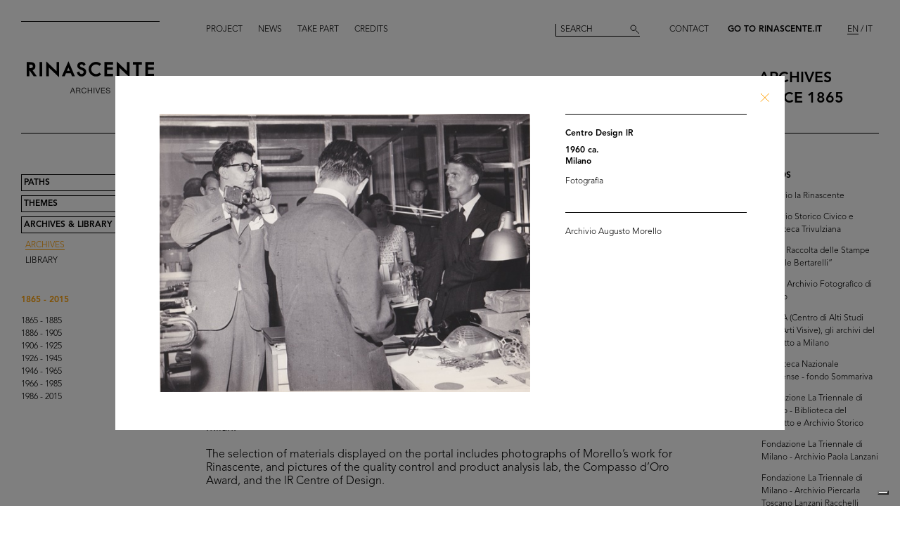

--- FILE ---
content_type: text/html; charset=utf-8
request_url: https://archives.rinascente.it/en/funds/archivio_morello?item=4171
body_size: 11247
content:
<!DOCTYPE html>
<html class="no-js" lang="en" xml:lang="en">
  <head>
    <meta charset="utf-8">
    <!-- Pinch-to-zoom locked to avoid glitches in PDF viewer -->
    <meta name="viewport" content="initial-scale=1,user-scalable=0,maximum-scale=1,width=device-width" />
    <meta http-equiv="x-ua-compatible" content="ie=edge">

    <title>Rinascente Archives</title>
    <meta name="description" content="Archivio Augusto Morello">

    <meta property="og:url" content="https://archives.rinascente.it/en/funds/archivio_morello?item=4171">
    <meta property="og:type" content="website">
    <meta property="og:title" content="laRinascente Archives">
    <meta property="og:image" content="">

    <meta name="action-cable-url" content="/cable" />

    <link rel="apple-touch-icon" href="">
    <link rel="icon" href="">
    <link rel="stylesheet" href="/assets/application-805f6ab4021b3b935a7164943c85cdac0155640ad3341d2a4b35b162da8f89c9.css" media="all" data-turbo-track="true" />

    <!--
      Check out this issue https://github.com/hotwired/turbo/issues/18
      and the notes in application.coffee to see why we are importing turbo and js-cookie like this here
    -->
    <script type="module">
      import * as Turbo from 'https://unpkg.com/@hotwired/turbo@8.0.12/dist/turbo.es2017-esm.js';
      // window.Turbo = Turbo; -- automatically when importing Turbo
      window.Turbo.config.drive.progressBarDelay = 500;
    </script>
    <script type="module">
      import * as _ from 'https://unpkg.com/js-cookie@3.0.5/dist/js.cookie.min.js';
      // It should define a global variable named "Cookie"
    </script>


    <script type="module">
      import * as Turbo from 'https://unpkg.com/@hotwired/turbo@8.0.12/dist/turbo.es2017-esm.js';
      // window.Turbo = Turbo; -- automatically when importing Turbo
      window.Turbo.config.drive.progressBarDelay = 500
    </script>

    <script src="/assets/application-91fd2b455b79c411f5ce4eb35ec7e5e7325438c6c19575795927e3631db9c378.js" data-turbo-track="true"></script>


    <!-- Iubenda -->
      <script type="text/javascript">
        var _iub = _iub || [];
        _iub.csConfiguration = {"askConsentAtCookiePolicyUpdate":true,"floatingPreferencesButtonDisplay":"bottom-right","lang":"en","perPurposeConsent":true,"siteId":3659536,"cookiePolicyId":49622748,"i18n":{"en":{"banner":{"dynamic":{"body":"Our website uses cookies, including analytical and profiling cookies, to collect statistical information and to provide you with a tailored experience. You can manage your preferences or accept all cookies. By choosing \"Continue without accepting\" in the top right hand corner you will reject all optional cookies. For more information please see our %{cookie_policy_link}."}}}},"cookiePolicyUrl":"https://www.rinascente.it/en/legalarea/cookies_policy", "banner":{ "acceptButtonCaptionColor":"#000000","acceptButtonColor":"#FFFFFF","acceptButtonDisplay":true,"closeButtonDisplay":false,"continueWithoutAcceptingButtonCaptionColor":"#696969","continueWithoutAcceptingButtonColor":"#000000","continueWithoutAcceptingButtonDisplay":true,"customizeButtonColor":"#000000","customizeButtonDisplay":true,"explicitWithdrawal":true,"fontSizeBody":"12px","listPurposes":true,"position":"float-bottom-left","showTitle":false,"acceptButtonCaption":"Accept all","continueWithoutAcceptingButtonCaption":"Continue without accepting","customizeButtonCaption":"Manage cookies" }};
      </script>
    <script type="text/javascript" src="https://cs.iubenda.com/autoblocking/3659536.js"></script>
    <script type="text/javascript" src="//cdn.iubenda.com/cs/iubenda_cs.js" charset="UTF-8" async></script>
  </head>

  <body class="funds show">

    <!-- <div class="wip-popup" data-alert="banner" data-alert-remember="wip">
      <div class="wip-popup-content">
        <strong>Rinascente and its history.</strong><br>
We are reconstructing the history of Rinascente by means of images, texts and documents. This portal will continue to be updated with the materials we are able to trace over time.
        <div class="wip-popup-message-ok" data-alert="ok">
          enter
        </div>
      </div>
    </div> -->

    <div style="display: none" class="alert" data-alert="banners-container">
      <!--[if lte IE 9]>
      <div class="alert-message alert-message-browserupgrade" data-alert="banner">
        You are using an <strong>outdated</strong> browser. Please <a href="http://browsehappy.com/">upgrade your browser</a> to improve your experience.
      </div>
      <![endif]-->

      <div class="alert-message" data-alert="banner" data-alert-remember="cookies">
        This website uses web browser and third party cookies to collect data for statistical analysis. for further information read our cookie policy. <a target="_blank" href="/cookie_policy/en.pdf">Further information</a>
        <div class="alert-message-ok" data-alert="ok">
          ok
        </div>
      </div>
    </div>

    <header class="header " role="banner" data-target="header">
  
  <div class="header-divider ">
    <div class="header-divider-inner"></div>
  </div>
  
  <div class="header-logo ">
      <a href="/en"><img src="/assets/static_pages/logo-desktop-cdd30bb983f234282538cfa5907c94a70fc81cd3e113441a03ebc9569bfc8aa2.svg" /></a>
  </div>

  <nav class="header-pages-nav" role="navigation">
    <ul>
      <li><a href="/en/about">Project</a></li>
      <li><a href="/en/articles">News</a></li>
      <li><a href="/en/items/new">Take part</a></li>
      <li><a href="/en/credits">Credits</a></li>
    </ul>
  </nav>

  <div class="header-search ">
    <form action="/en/search" accept-charset="UTF-8" method="get">
        <input type="search" name="q[generic]" id="q_generic" value="" placeholder="Search" />
        <button name="button" type="submit" class="header-search-button"></button>
</form>    
  </div>
  
  <div class="header-contact">
    <a class="header-contact-link" data-action="open-contact-modal" href="#">Contact</a>&nbsp;&nbsp;
    <a class="header-contact-link header-contact-link-rinascente" target="_blank" href="https://www.rinascente.it/en/">Go to Rinascente.it</a>

    <nav class="header-lang-switch " role="navigation">
      <ul>
        <li><a class="active" aria-current="page" href="/en/funds/archivio_morello?item=4171">EN</a></li>
        <li><a href="/it/funds/archivio_morello?item=4171">IT</a></li>
      </ul>
    </nav>

    <div class="header-subtitle">
      archives<br> <!-- 1865 — 2015 -->
      since 1865
    </div>
  </div>

</header>

<header class="header-mobile">
  <div class="header-mobile-actions">
    <div class="header-mobile-actions-nav-toggle"> 
      <div class="header-mobile-actions-nav-toggle-icon" data-target="mobile-nav-toggle">
        <span>toggle menu</span>
      </div>
    </div>

    <div class="header-mobile-actions-logo">
      <a href="/en"><img src="/assets/static_pages/logo-white-a438f2430a1d7ac29f3fc17daa323e3246ff83308c0b0c8e030cb00b3e6e3b9e.svg" /></a>
      <div class="header-mobile-actions-logo-subtitle">
         <a class="active" aria-current="page" href="/en">archives since 1865</a>
      </div>
    </div>
  
    <nav class="header-mobile-actions-lang-switch" role="navigation">
      <ul>
        <li><a class="active" aria-current="page" href="/en/funds/archivio_morello?item=4171">EN</a></li>
        <li><a href="/it/funds/archivio_morello?item=4171">IT</a></li>
      </ul>
    </nav>
  </div>
</header>

<nav class="mobile-nav" data-target="mobile-nav">
  <div class="mobile-nav-search">
    <form action="/en/search" accept-charset="UTF-8" method="get">
        <input type="search" name="q[generic]" id="q_generic" value="" placeholder="Search" />
        <button name="button" type="submit" class="mobile-nav-search-button"></button>
</form>  </div>
  <nav class="mobile-nav-pages" role="navigation">
    <ul>
      <li><a href="/en/about">Project</a></li>
      <li><a href="/en/articles">News</a></li>
      <li><a href="/en/items/new">Take part</a></li>
      <li><a href="/en/credits">Credits</a></li>
      <li><a href="#" data-action="open-contact-modal">Contact</a></li>
      <li><a target="_blank" href="https://www.rinascente.it/en/">Go to Rinascente.it</a></li>
    </ul>
  </nav>
</nav>

    <main class="main" role="main" data-target="main">
      
<nav class="site-nav " data-target="main-nav" role="navigation">
  <ul class="site-nav-list">
    <li class="site-nav-list-item"><a href="/en/paths">Paths</a>
<ul class="site-nav-sub-list ">
    <li class="site-nav-sub-list-item"><a href="/en/paths/la-rinascente-1865-2017-storia-del-grande-magazzino">la Rinascente 1865-2017: the History of Deparment Store</a></li>
    <li class="site-nav-sub-list-item"><a href="/en/paths/la-rinascente-prima-della-rinascente">La Rinascente before la Rinascente</a></li>
      <li class="site-nav-sub-list-item"><a href="#rinascente-ieri-oggi-domani">La Rinascente. Ieri, oggi e domani</a></li>
    <li class="site-nav-sub-list-item"><a href="/en/paths/house-organ">FIFTY YEARS OF  LA RINASCENTE’S HISTORY IN ITS HOUSE ORGAN’S PAGES</a></li>
    <li class="site-nav-sub-list-item"><a href="/en/paths/i-manifesti-rinascente">Posters by Rinascente</a></li>
    <li class="site-nav-sub-list-item"><a href="/en/paths/bozzetto-tra-arte-e-pubblicita">THE SKETCH BETWEEN ART AND ADVERTISING</a></li>
    <li class="site-nav-sub-list-item"><a href="/en/paths/gli-anni-d-oro-1954-1957">The Golden Years 1954-1957</a></li>
    <li class="site-nav-sub-list-item"><a href="/en/paths/il-centro-design-rinascente">The Rinascente Design Centre</a></li>
    <li class="site-nav-sub-list-item"><a href="/en/paths/graphic-design-and-visual-communication">Graphic design and visual communication lR</a></li>
    <li class="site-nav-sub-list-item"><a href="/en/paths/il-disegno-e-di-moda">Illustration is in vogue</a></li>
    <li class="site-nav-sub-list-item"><a href="/en/paths/150-anni-di-moda-in-rinascente">150 years of fashion at Rinascente</a></li>
    <li class="site-nav-sub-list-item"><a href="/en/paths/le-sfilate-lr">The lR Fashion Shows</a></li>
    <li class="site-nav-sub-list-item"><a href="/en/paths/grandi-manifestazioni-lr">The innovative idea od introducing ethnic features</a></li>
    <li class="site-nav-sub-list-item"><a href="/en/paths/allestimenti-interni">Interior fittings</a></li>
    <li class="site-nav-sub-list-item"><a href="/en/paths/allestimenti-esterni">The magic of department stores </a></li>
    <li class="site-nav-sub-list-item"><a href="/en/paths/la-rinascente-e-donna">Rinascente is all about women!</a></li>
    <li class="site-nav-sub-list-item"><a href="/en/paths/le-vendite-speciali-lr">lR Special sales</a></li>
    <li class="site-nav-sub-list-item"><a href="/en/paths/rinascente-roma-piazza-fiume">Rome Piazza Fiume</a></li>
    <li class="site-nav-sub-list-item"><a href="/en/paths/una-vita-tra-moda-e-design">1931-2021 A life between fashion and design</a></li>
</ul>
</li>
    <li class="site-nav-list-item"><a href="/en/themes">Themes</a>
<ul class="site-nav-sub-list ">
  <li class="site-nav-sub-list-item"><a href="/en/themes/all">All</a></li>

      <li class="site-nav-sub-list-item"><a href="/en/themes/persone">People</a></li>
      <li class="site-nav-sub-list-item"><a href="/en/themes/luoghi">Places</a></li>
      <li class="site-nav-sub-list-item"><a href="/en/themes/eventi">Events</a></li>
      <li class="site-nav-sub-list-item"><a href="/en/themes/fashion">Fashion</a></li>
      <li class="site-nav-sub-list-item"><a href="/en/themes/design">Design</a></li>
      <li class="site-nav-sub-list-item"><a href="/en/themes/graphic-design">Graphic design</a></li>
</ul>
</li>
    <li class="site-nav-list-item"><a class="active" aria-current="page" href="/en/funds">Archives &amp; Library</a>
<ul class="site-nav-sub-list is-expanded">
  <li class="site-nav-sub-list-item">
    <a class="active" aria-current="page" href="/en/funds">Archives</a>
  </li>
  <li class="site-nav-sub-list-item">
    <a href="/en/funds?house_organ=true">Library</a>
  </li>
</ul>
</li>
  </ul>


    <ul class="site-nav-list site-nav-list-years">
      <li class="themes-nav-item"><a class="active" aria-current="page" href="/en/funds/archivio_morello">1865 - 2015</a></li>
        <li class="themes-nav-item">
          <a class="empty_year" href="/en/funds/archivio_morello?year_in=1865-1885">1865 - 1885</a>
        </li>
        <li class="themes-nav-item">
          <a class="empty_year" href="/en/funds/archivio_morello?year_in=1886-1905">1886 - 1905</a>
        </li>
        <li class="themes-nav-item">
          <a class="empty_year" href="/en/funds/archivio_morello?year_in=1906-1925">1906 - 1925</a>
        </li>
        <li class="themes-nav-item">
          <a class="empty_year" href="/en/funds/archivio_morello?year_in=1926-1945">1926 - 1945</a>
        </li>
        <li class="themes-nav-item">
          <a href="/en/funds/archivio_morello?year_in=1946-1965">1946 - 1965</a>
        </li>
        <li class="themes-nav-item">
          <a class="empty_year" href="/en/funds/archivio_morello?year_in=1966-1985">1966 - 1985</a>
        </li>
        <li class="themes-nav-item">
          <a class="empty_year" href="/en/funds/archivio_morello?year_in=1986-2015">1986 - 2015</a>
        </li>
    </ul>

</nav>



<section class="funds-items">
  <h1 class="funds-items-title">Archivio Augusto Morello</h1>
  <h2 class="funds-items-intro">Augusto Morello was born in Turin in 1928. After graduating in chemistry, he started working at Olivetti, at that time an exceptional testing ground of industry and culture. <br>Between 1955 and 1970, he took on the new position of design manager at Rinascente – a role straddling the fields of marketing and production, industrial commissions and designer-architects. He also created the first department for quality and co-designing in a retail company.<br>He acted as a planning and strategy consultant in private companies and for public administrations, with studies on “product coalitions”, life cycles, hybrid oligopolies, and the relationship between marketing, innovation and management control. <br>To underscore the necessary union of functionality and aesthetics, Morello founded the Premio per l’estetica del prodotto (Award for Product Aesthetics), which later became the Compasso d’Oro, one of the most coveted titles among designers across the world. In 2001, he received a Lifetime Achievement Award in recognition of his career as an intellectual and manager, which was also interspersed with a string of other prestigious roles: president of the AISM (Italian Association for Marketing Studies), the ADI (Association for Industrial Design), and the ICSID - International Council of Societies of Industrial Design; university lecturer at Politecnico di Milano and IULM in Virginia; editor of magazines including “Stileindustria”; and essayist. <br>From 2000 to 2002, the year of his death, he was president of the Triennale design museum in Milan. <br><br>The selection of materials displayed on the portal includes photographs of Morello’s work for Rinascente, and pictures of the quality control and product analysis lab, the Compasso d’Oro Award, and the lR Centre of Design. </h2>


    <div class="funds-item">
  <a href="/en/funds/archivio_morello?item=4176">
      <div class="funds-item-image" data-target="funds-item-image" title="Bowl" style="background-image: url('https://rinascente-archives-production.s3.eu-south-1.amazonaws.com/items/images/56496feaf78d674fc3b233aba8c860e4253d3532/small.jpg?X-Amz-Algorithm=AWS4-HMAC-SHA256&amp;X-Amz-Credential=AKIAZY4W7JWWYOSA6ANZ%2F20260126%2Feu-south-1%2Fs3%2Faws4_request&amp;X-Amz-Date=20260126T010301Z&amp;X-Amz-Expires=600&amp;X-Amz-SignedHeaders=host&amp;X-Amz-Signature=9ddd326a555ed9aeb0002a7445a75bcc9fbdf325e40806109ef4734af1def53f')"></div>
</a>  <section class="funds-item-content">
    <div class="funds-item-content-body">
      <h3 class="funds-item-content-body-title">
        <a href="/en/funds/archivio_morello?item=4176">


                <!-- Name must be shown before than author -->
                <p class="item-modal-author">
                  Bowl
                </p>
                    Designer: Kaj Franck


            <br>
            1947<br>
            </h3>
</a>        <p class="funds-item-content-body-description">
          Fotografia
        </p>
        </div>

    <aside class="funds-item-content-aside">
      <div class="funds-item-content-aside-info">
            <!--<p></p>-->
            <!--<p>Archivio Augusto Morello</p>-->
        <!-- shared info -->
        <p>Archivio Augusto Morello</p>
      </div>


      <span class="funds-item-content-aside-readmore"><a class="read-more" href="/en/funds/archivio_morello?item=4176">Read more</a></span>
    </aside>
  </section>
</div>

    <div class="funds-item">
  <a href="/en/funds/archivio_morello?item=4177">
      <div class="funds-item-image" data-target="funds-item-image" title="Drinking glasses" style="background-image: url('https://rinascente-archives-production.s3.eu-south-1.amazonaws.com/items/images/6556d5ead2065129be8ad47787c924d1413cd640/small.jpg?X-Amz-Algorithm=AWS4-HMAC-SHA256&amp;X-Amz-Credential=AKIAZY4W7JWWYOSA6ANZ%2F20260126%2Feu-south-1%2Fs3%2Faws4_request&amp;X-Amz-Date=20260126T010301Z&amp;X-Amz-Expires=600&amp;X-Amz-SignedHeaders=host&amp;X-Amz-Signature=a1eec5c6f33aadf2ee3a5a5c92278f907325c75bea80a0897545dbc12d63ae88')"></div>
</a>  <section class="funds-item-content">
    <div class="funds-item-content-body">
      <h3 class="funds-item-content-body-title">
        <a href="/en/funds/archivio_morello?item=4177">


                <!-- Name must be shown before than author -->
                <p class="item-modal-author">
                  Drinking glasses
                </p>
                    Designer: Kaj Franck


            <br>
            1948<br>
            </h3>
</a>        <p class="funds-item-content-body-description">
          Fotografia
        </p>
        </div>

    <aside class="funds-item-content-aside">
      <div class="funds-item-content-aside-info">
            <!--<p></p>-->
            <!--<p>Archivio Augusto Morello</p>-->
        <!-- shared info -->
        <p>Archivio Augusto Morello</p>
      </div>


      <span class="funds-item-content-aside-readmore"><a class="read-more" href="/en/funds/archivio_morello?item=4177">Read more</a></span>
    </aside>
  </section>
</div>

    <div class="funds-item">
  <a href="/en/funds/archivio_morello?item=4185">
      <div class="funds-item-image" data-target="funds-item-image" title="Storage boxes" style="background-image: url('https://rinascente-archives-production.s3.eu-south-1.amazonaws.com/items/images/44a1beeedc263db2728f04483f2f0763bae988f6/small.jpg?X-Amz-Algorithm=AWS4-HMAC-SHA256&amp;X-Amz-Credential=AKIAZY4W7JWWYOSA6ANZ%2F20260126%2Feu-south-1%2Fs3%2Faws4_request&amp;X-Amz-Date=20260126T010301Z&amp;X-Amz-Expires=600&amp;X-Amz-SignedHeaders=host&amp;X-Amz-Signature=fd32ed2352e61c830d32ae550e67d2f553d435e6f9b084be1a3c9077166b2b65')"></div>
</a>  <section class="funds-item-content">
    <div class="funds-item-content-body">
      <h3 class="funds-item-content-body-title">
        <a href="/en/funds/archivio_morello?item=4185">


                <!-- Name must be shown before than author -->
                <p class="item-modal-author">
                  Storage boxes
                </p>
                    Designer: Kaj Franck


            <br>
            1951<br>
            </h3>
</a>        <p class="funds-item-content-body-description">
          Fotografia
        </p>
        </div>

    <aside class="funds-item-content-aside">
      <div class="funds-item-content-aside-info">
            <!--<p></p>-->
            <!--<p>Archivio Augusto Morello</p>-->
        <!-- shared info -->
        <p>Archivio Augusto Morello</p>
      </div>


      <span class="funds-item-content-aside-readmore"><a class="read-more" href="/en/funds/archivio_morello?item=4185">Read more</a></span>
    </aside>
  </section>
</div>

    <div class="funds-item">
  <a href="/en/funds/archivio_morello?item=4186">
      <div class="funds-item-image" data-target="funds-item-image" title="Vases" style="background-image: url('https://rinascente-archives-production.s3.eu-south-1.amazonaws.com/items/images/fe3b1055eedc3d8300ba542926703f17bf7ecd1b/small.jpg?X-Amz-Algorithm=AWS4-HMAC-SHA256&amp;X-Amz-Credential=AKIAZY4W7JWWYOSA6ANZ%2F20260126%2Feu-south-1%2Fs3%2Faws4_request&amp;X-Amz-Date=20260126T010301Z&amp;X-Amz-Expires=600&amp;X-Amz-SignedHeaders=host&amp;X-Amz-Signature=9c1fb77d56f7cf10906255099c9677eba93607d42b0672ff05c49170584fec45')"></div>
</a>  <section class="funds-item-content">
    <div class="funds-item-content-body">
      <h3 class="funds-item-content-body-title">
        <a href="/en/funds/archivio_morello?item=4186">


                <!-- Name must be shown before than author -->
                <p class="item-modal-author">
                  Vases
                </p>
                    Designer: Kaj Franck


            <br>
            1953<br>
            </h3>
</a>        <p class="funds-item-content-body-description">
          Fotografia
        </p>
        </div>

    <aside class="funds-item-content-aside">
      <div class="funds-item-content-aside-info">
            <!--<p></p>-->
            <!--<p>Archivio Augusto Morello</p>-->
        <!-- shared info -->
        <p>Archivio Augusto Morello</p>
      </div>


      <span class="funds-item-content-aside-readmore"><a class="read-more" href="/en/funds/archivio_morello?item=4186">Read more</a></span>
    </aside>
  </section>
</div>

    <div class="funds-item">
  <a href="/en/funds/archivio_morello?item=4178">
      <div class="funds-item-image" data-target="funds-item-image" title="Hand moulded coffee pot" style="background-image: url('https://rinascente-archives-production.s3.eu-south-1.amazonaws.com/items/images/c4cdfcb32086f4080b4598b215d7517a6b34fa13/small.jpg?X-Amz-Algorithm=AWS4-HMAC-SHA256&amp;X-Amz-Credential=AKIAZY4W7JWWYOSA6ANZ%2F20260126%2Feu-south-1%2Fs3%2Faws4_request&amp;X-Amz-Date=20260126T010301Z&amp;X-Amz-Expires=600&amp;X-Amz-SignedHeaders=host&amp;X-Amz-Signature=2927768deb8bee7728a12dd7f24b5e7add025a4a156fae32a98cd14b27af64b4')"></div>
</a>  <section class="funds-item-content">
    <div class="funds-item-content-body">
      <h3 class="funds-item-content-body-title">
        <a href="/en/funds/archivio_morello?item=4178">


                <!-- Name must be shown before than author -->
                <p class="item-modal-author">
                  Hand moulded coffee pot
                </p>
                    Designer: Kaj Franck


            <br>
            1955<br>
            </h3>
</a>        <p class="funds-item-content-body-description">
          Fotografia
        </p>
        </div>

    <aside class="funds-item-content-aside">
      <div class="funds-item-content-aside-info">
            <!--<p></p>-->
            <!--<p>Archivio Augusto Morello</p>-->
        <!-- shared info -->
        <p>Archivio Augusto Morello</p>
      </div>


      <span class="funds-item-content-aside-readmore"><a class="read-more" href="/en/funds/archivio_morello?item=4178">Read more</a></span>
    </aside>
  </section>
</div>

    <div class="funds-item">
  <a href="/en/funds/archivio_morello?item=4180">
      <div class="funds-item-image" data-target="funds-item-image" title="Pitchers" style="background-image: url('https://rinascente-archives-production.s3.eu-south-1.amazonaws.com/items/images/b53f4fa85b8caa8a47914f1fafd441818ac29dc0/small.jpg?X-Amz-Algorithm=AWS4-HMAC-SHA256&amp;X-Amz-Credential=AKIAZY4W7JWWYOSA6ANZ%2F20260126%2Feu-south-1%2Fs3%2Faws4_request&amp;X-Amz-Date=20260126T010301Z&amp;X-Amz-Expires=600&amp;X-Amz-SignedHeaders=host&amp;X-Amz-Signature=4a20ac17d9af5f19153ebf2fe396fba4bec0cac7ac77188c1bf621821b382e02')"></div>
</a>  <section class="funds-item-content">
    <div class="funds-item-content-body">
      <h3 class="funds-item-content-body-title">
        <a href="/en/funds/archivio_morello?item=4180">


                <!-- Name must be shown before than author -->
                <p class="item-modal-author">
                  Pitchers
                </p>
                    Designer: Kaj Frank 


            <br>
            1955<br>
            </h3>
</a>        <p class="funds-item-content-body-description">
          Fotografia
        </p>
        </div>

    <aside class="funds-item-content-aside">
      <div class="funds-item-content-aside-info">
            <!--<p></p>-->
            <!--<p>Archivio Augusto Morello</p>-->
        <!-- shared info -->
        <p>Archivio Augusto Morello</p>
      </div>


      <span class="funds-item-content-aside-readmore"><a class="read-more" href="/en/funds/archivio_morello?item=4180">Read more</a></span>
    </aside>
  </section>
</div>

    <div class="funds-item">
  <a href="/en/funds/archivio_morello?item=4183">
      <div class="funds-item-image" data-target="funds-item-image" title="Soup bowl and sauce boat" style="background-image: url('https://rinascente-archives-production.s3.eu-south-1.amazonaws.com/items/images/a94355fdf19d2296514c4a6ed166f036fdbd22ab/small.jpg?X-Amz-Algorithm=AWS4-HMAC-SHA256&amp;X-Amz-Credential=AKIAZY4W7JWWYOSA6ANZ%2F20260126%2Feu-south-1%2Fs3%2Faws4_request&amp;X-Amz-Date=20260126T010301Z&amp;X-Amz-Expires=600&amp;X-Amz-SignedHeaders=host&amp;X-Amz-Signature=c10624db18ba6dbb6536809f58313ac9d01d31395f50e47b2d5d4af11715734d')"></div>
</a>  <section class="funds-item-content">
    <div class="funds-item-content-body">
      <h3 class="funds-item-content-body-title">
        <a href="/en/funds/archivio_morello?item=4183">


                <!-- Name must be shown before than author -->
                <p class="item-modal-author">
                  Soup bowl and sauce boat
                </p>
                    Designer: Kaj Franck


            <br>
            1955<br>
            </h3>
</a>        <p class="funds-item-content-body-description">
          Fotografia
        </p>
        </div>

    <aside class="funds-item-content-aside">
      <div class="funds-item-content-aside-info">
            <!--<p></p>-->
            <!--<p>Archivio Augusto Morello</p>-->
        <!-- shared info -->
        <p>Archivio Augusto Morello</p>
      </div>


      <span class="funds-item-content-aside-readmore"><a class="read-more" href="/en/funds/archivio_morello?item=4183">Read more</a></span>
    </aside>
  </section>
</div>

    <div class="funds-item">
  <a href="/en/funds/archivio_morello?item=4184">
      <div class="funds-item-image" data-target="funds-item-image" title="Stackable glasses" style="background-image: url('https://rinascente-archives-production.s3.eu-south-1.amazonaws.com/items/images/94428a942749def9f83ab98203ee67d948225b02/small.jpg?X-Amz-Algorithm=AWS4-HMAC-SHA256&amp;X-Amz-Credential=AKIAZY4W7JWWYOSA6ANZ%2F20260126%2Feu-south-1%2Fs3%2Faws4_request&amp;X-Amz-Date=20260126T010301Z&amp;X-Amz-Expires=600&amp;X-Amz-SignedHeaders=host&amp;X-Amz-Signature=21321686cf7bd0eab2ae50cc079fca7ba4994459f5cdf473c71c8d9068b59387')"></div>
</a>  <section class="funds-item-content">
    <div class="funds-item-content-body">
      <h3 class="funds-item-content-body-title">
        <a href="/en/funds/archivio_morello?item=4184">


                <!-- Name must be shown before than author -->
                <p class="item-modal-author">
                  Stackable glasses
                </p>
                    Designer: Kaj Franck


            <br>
            1955<br>
            </h3>
</a>        <p class="funds-item-content-body-description">
          Fotografia
        </p>
        </div>

    <aside class="funds-item-content-aside">
      <div class="funds-item-content-aside-info">
            <!--<p></p>-->
            <!--<p>Archivio Augusto Morello</p>-->
        <!-- shared info -->
        <p>Archivio Augusto Morello</p>
      </div>


      <span class="funds-item-content-aside-readmore"><a class="read-more" href="/en/funds/archivio_morello?item=4184">Read more</a></span>
    </aside>
  </section>
</div>

    <div class="funds-item">
  <a href="/en/funds/archivio_morello?item=4175">
      <div class="funds-item-image" data-target="funds-item-image" title="Bowl with wooden handle" style="background-image: url('https://rinascente-archives-production.s3.eu-south-1.amazonaws.com/items/images/f36fbdc8d30231b5085fcbc441f4c6597f0105b6/small.jpg?X-Amz-Algorithm=AWS4-HMAC-SHA256&amp;X-Amz-Credential=AKIAZY4W7JWWYOSA6ANZ%2F20260126%2Feu-south-1%2Fs3%2Faws4_request&amp;X-Amz-Date=20260126T010301Z&amp;X-Amz-Expires=600&amp;X-Amz-SignedHeaders=host&amp;X-Amz-Signature=7ff2559a87a262430880ff374f9c4e519408089cb35e339c7424df2dafd92694')"></div>
</a>  <section class="funds-item-content">
    <div class="funds-item-content-body">
      <h3 class="funds-item-content-body-title">
        <a href="/en/funds/archivio_morello?item=4175">


                <!-- Name must be shown before than author -->
                <p class="item-modal-author">
                  Bowl with wooden handle
                </p>
                    Designer: Kaj Franck


            <br>
            1956<br>
            </h3>
</a>        <p class="funds-item-content-body-description">
          Fotografia
        </p>
        </div>

    <aside class="funds-item-content-aside">
      <div class="funds-item-content-aside-info">
            <!--<p></p>-->
            <!--<p>Archivio Augusto Morello</p>-->
        <!-- shared info -->
        <p>Archivio Augusto Morello</p>
      </div>


      <span class="funds-item-content-aside-readmore"><a class="read-more" href="/en/funds/archivio_morello?item=4175">Read more</a></span>
    </aside>
  </section>
</div>

    <div class="funds-item">
  <a href="/en/funds/archivio_morello?item=4182">
      <div class="funds-item-image" data-target="funds-item-image" title="Salad bowl of black faiance" style="background-image: url('https://rinascente-archives-production.s3.eu-south-1.amazonaws.com/items/images/310bebd66d5d5e96e59d492e93aad1f3da40708d/small.jpg?X-Amz-Algorithm=AWS4-HMAC-SHA256&amp;X-Amz-Credential=AKIAZY4W7JWWYOSA6ANZ%2F20260126%2Feu-south-1%2Fs3%2Faws4_request&amp;X-Amz-Date=20260126T010301Z&amp;X-Amz-Expires=600&amp;X-Amz-SignedHeaders=host&amp;X-Amz-Signature=3dd950d3d3fc2afe3f2746aa728c0efee146cc5a666dcedc1777b1742d9d1ffc')"></div>
</a>  <section class="funds-item-content">
    <div class="funds-item-content-body">
      <h3 class="funds-item-content-body-title">
        <a href="/en/funds/archivio_morello?item=4182">


                <!-- Name must be shown before than author -->
                <p class="item-modal-author">
                  Salad bowl of black faiance
                </p>
                    Designer: Kaj Franck


            <br>
            1956<br>
            </h3>
</a>        <p class="funds-item-content-body-description">
          
        </p>
        </div>

    <aside class="funds-item-content-aside">
      <div class="funds-item-content-aside-info">
            <!--<p></p>-->
            <!--<p>Archivio Augusto Morello</p>-->
        <!-- shared info -->
        <p>Archivio Augusto Morello</p>
      </div>


      <span class="funds-item-content-aside-readmore"><a class="read-more" href="/en/funds/archivio_morello?item=4182">Read more</a></span>
    </aside>
  </section>
</div>

    <div class="funds-item">
  <a href="/en/funds/archivio_morello?item=4161">
      <div class="funds-item-image" data-target="funds-item-image" title="Bozza dattiloscritta di articolo per pubblicazione in &#39;Il direttore commerciale&#39;" style="background-image: url('https://rinascente-archives-production.s3.eu-south-1.amazonaws.com/items/images/141be3f7cee9fe7542918ff84394fb9d6473f5c3/small.jpg?X-Amz-Algorithm=AWS4-HMAC-SHA256&amp;X-Amz-Credential=AKIAZY4W7JWWYOSA6ANZ%2F20260126%2Feu-south-1%2Fs3%2Faws4_request&amp;X-Amz-Date=20260126T010301Z&amp;X-Amz-Expires=600&amp;X-Amz-SignedHeaders=host&amp;X-Amz-Signature=a1f43a5586be6246ca4b364faa5046d72d599d65597509a0511a11fa4b0ea1ea')"></div>
</a>  <section class="funds-item-content">
    <div class="funds-item-content-body">
      <h3 class="funds-item-content-body-title">
        <a href="/en/funds/archivio_morello?item=4161">


                <!-- Author must be shown before than name -->
                    <p class="item-modal-author">
                      Augusto Morello
                    </p>
                Bozza dattiloscritta di articolo per pubblicazione in 'Il direttore commerciale'

            <br>
            19/10/1957<br>
            </h3>
</a>        <p class="funds-item-content-body-description">
          
        </p>
        </div>

    <aside class="funds-item-content-aside">
      <div class="funds-item-content-aside-info">
            <!--<p></p>-->
            <!--<p>Archivio Augusto Morello</p>-->
        <!-- shared info -->
        <p>Archivio Augusto Morello</p>
      </div>

        <p>Browse PDF</p>

      <span class="funds-item-content-aside-readmore"><a class="read-more" href="/en/funds/archivio_morello?item=4161">Read more</a></span>
    </aside>
  </section>
</div>

    <div class="funds-item">
  <a href="/en/funds/archivio_morello?item=4179">
      <div class="funds-item-image" data-target="funds-item-image" title="Juice bottles" style="background-image: url('https://rinascente-archives-production.s3.eu-south-1.amazonaws.com/items/images/473b513f6cf3787f0aa98cc86c3a46bb753306ec/small.jpg?X-Amz-Algorithm=AWS4-HMAC-SHA256&amp;X-Amz-Credential=AKIAZY4W7JWWYOSA6ANZ%2F20260126%2Feu-south-1%2Fs3%2Faws4_request&amp;X-Amz-Date=20260126T010301Z&amp;X-Amz-Expires=600&amp;X-Amz-SignedHeaders=host&amp;X-Amz-Signature=6cf9126cf241ab93bb1320164ef807f77fe0483c0e8faa589000e0b89b5063da')"></div>
</a>  <section class="funds-item-content">
    <div class="funds-item-content-body">
      <h3 class="funds-item-content-body-title">
        <a href="/en/funds/archivio_morello?item=4179">


                <!-- Name must be shown before than author -->
                <p class="item-modal-author">
                  Juice bottles
                </p>
                    Designer: Kaj Franck


            <br>
            1957<br>
            </h3>
</a>        <p class="funds-item-content-body-description">
          Fotografia
        </p>
        </div>

    <aside class="funds-item-content-aside">
      <div class="funds-item-content-aside-info">
            <!--<p></p>-->
            <!--<p>Archivio Augusto Morello</p>-->
        <!-- shared info -->
        <p>Archivio Augusto Morello</p>
      </div>


      <span class="funds-item-content-aside-readmore"><a class="read-more" href="/en/funds/archivio_morello?item=4179">Read more</a></span>
    </aside>
  </section>
</div>

    <div class="funds-item">
  <a href="/en/funds/archivio_morello?item=4163">
      <div class="funds-item-image" data-target="funds-item-image" title="Laboratorio controllo qualità e analisi merceologica del prodotto. In primo piano, la dott.ssa Claudia Gandini mentre effettua l&#39;analisi di un prodotto
" style="background-image: url('https://rinascente-archives-production.s3.eu-south-1.amazonaws.com/items/images/93c2b88f26e720690afac8a18e3b41f9b983818f/small.jpg?X-Amz-Algorithm=AWS4-HMAC-SHA256&amp;X-Amz-Credential=AKIAZY4W7JWWYOSA6ANZ%2F20260126%2Feu-south-1%2Fs3%2Faws4_request&amp;X-Amz-Date=20260126T010301Z&amp;X-Amz-Expires=600&amp;X-Amz-SignedHeaders=host&amp;X-Amz-Signature=df82ae25180d5b398126c0b94a916c6cfb5bb39327c4825e09d327fc489c8c15')"></div>
</a>  <section class="funds-item-content">
    <div class="funds-item-content-body">
      <h3 class="funds-item-content-body-title">
        <a href="/en/funds/archivio_morello?item=4163">


                <!-- Author must be shown before than name -->
                    <p class="item-modal-author">
                      Augusto Morello
                    </p>
                Laboratorio controllo qualità e analisi merceologica del prodotto. In primo piano, la dott.ssa Claudia Gandini mentre...

            <br>
            1960<br>
            </h3>
</a>        <p class="funds-item-content-body-description">
          Fotografia
        </p>
        </div>

    <aside class="funds-item-content-aside">
      <div class="funds-item-content-aside-info">
            <!--<p>Vimodrone (MI)</p>-->
            <!--<p>Archivio Augusto Morello</p>-->
        <!-- shared info -->
        <p>Archivio Augusto Morello</p>
      </div>


      <span class="funds-item-content-aside-readmore"><a class="read-more" href="/en/funds/archivio_morello?item=4163">Read more</a></span>
    </aside>
  </section>
</div>

    <div class="funds-item">
  <a href="/en/funds/archivio_morello?item=4164">
      <div class="funds-item-image" data-target="funds-item-image" title="Laboratorio controllo qualità e analisi merceologica del prodotto. 
Il tecnico Giuseppe Banfi alla prova del dinamometro " style="background-image: url('https://rinascente-archives-production.s3.eu-south-1.amazonaws.com/items/images/52ae69816f73642062e8a82951e27d4ed8aea5f1/small.jpg?X-Amz-Algorithm=AWS4-HMAC-SHA256&amp;X-Amz-Credential=AKIAZY4W7JWWYOSA6ANZ%2F20260126%2Feu-south-1%2Fs3%2Faws4_request&amp;X-Amz-Date=20260126T010301Z&amp;X-Amz-Expires=600&amp;X-Amz-SignedHeaders=host&amp;X-Amz-Signature=a6b72652b357677d9fc095916b272322026ec481e9d59d2e362252ff8a7e732c')"></div>
</a>  <section class="funds-item-content">
    <div class="funds-item-content-body">
      <h3 class="funds-item-content-body-title">
        <a href="/en/funds/archivio_morello?item=4164">


                <!-- Author must be shown before than name -->
                    <p class="item-modal-author">
                      Augusto Morello
                    </p>
                Laboratorio controllo qualità e analisi merceologica del prodotto. <br>Il tecnico Giuseppe Banfi alla prova del dina...

            <br>
            1960<br>
            </h3>
</a>        <p class="funds-item-content-body-description">
          Fotografia
        </p>
        </div>

    <aside class="funds-item-content-aside">
      <div class="funds-item-content-aside-info">
            <!--<p>Vimodrone (MI)</p>-->
            <!--<p>Archivio Augusto Morello</p>-->
        <!-- shared info -->
        <p>Archivio Augusto Morello</p>
      </div>


      <span class="funds-item-content-aside-readmore"><a class="read-more" href="/en/funds/archivio_morello?item=4164">Read more</a></span>
    </aside>
  </section>
</div>

    <div class="funds-item">
  <a href="/en/funds/archivio_morello?item=4165">
      <div class="funds-item-image" data-target="funds-item-image" title="Laboratorio controllo qualità e analisi merceologica del prodotto.
La dott.ssa Claudia Gandini in laboratorio
" style="background-image: url('https://rinascente-archives-production.s3.eu-south-1.amazonaws.com/items/images/177b8d9e4e4db0852e2cb0c04e0a436deb13ec0e/small.jpg?X-Amz-Algorithm=AWS4-HMAC-SHA256&amp;X-Amz-Credential=AKIAZY4W7JWWYOSA6ANZ%2F20260126%2Feu-south-1%2Fs3%2Faws4_request&amp;X-Amz-Date=20260126T010301Z&amp;X-Amz-Expires=600&amp;X-Amz-SignedHeaders=host&amp;X-Amz-Signature=15488b6f3e01ca0223c84dcbf2524359ca16ec4bfc05d28ef470af1833c47633')"></div>
</a>  <section class="funds-item-content">
    <div class="funds-item-content-body">
      <h3 class="funds-item-content-body-title">
        <a href="/en/funds/archivio_morello?item=4165">


                <!-- Author must be shown before than name -->
                    <p class="item-modal-author">
                      Augusto Morello
                    </p>
                Laboratorio controllo qualità e analisi merceologica del prodotto.<br>La dott.ssa Claudia Gandini in laboratorio<br>

            <br>
            1960<br>
            </h3>
</a>        <p class="funds-item-content-body-description">
          Fotografia
        </p>
        </div>

    <aside class="funds-item-content-aside">
      <div class="funds-item-content-aside-info">
            <!--<p>Vimodrone (MI)</p>-->
            <!--<p>Archivio Augusto Morello</p>-->
        <!-- shared info -->
        <p>Archivio Augusto Morello</p>
      </div>


      <span class="funds-item-content-aside-readmore"><a class="read-more" href="/en/funds/archivio_morello?item=4165">Read more</a></span>
    </aside>
  </section>
</div>

    <div class="funds-item">
  <a href="/en/funds/archivio_morello?item=4166">
      <div class="funds-item-image" data-target="funds-item-image" title="Laboratorio controllo qualità e analisi merceologica del prodotto. 
In primo piano, le apparecchiature in vetro sono estrattori di Soxhlet, strumenti utilizzati per l&#39;estrazione dei grassi in vari solventi 
" style="background-image: url('https://rinascente-archives-production.s3.eu-south-1.amazonaws.com/items/images/4e5af615e6803a35115deb2d50c00cf94905e62a/small.jpg?X-Amz-Algorithm=AWS4-HMAC-SHA256&amp;X-Amz-Credential=AKIAZY4W7JWWYOSA6ANZ%2F20260126%2Feu-south-1%2Fs3%2Faws4_request&amp;X-Amz-Date=20260126T010301Z&amp;X-Amz-Expires=600&amp;X-Amz-SignedHeaders=host&amp;X-Amz-Signature=fe6d4818e8a3bfd3c56d5f595dd6832089cee6e921b8a18b6d31918a04a6cc5c')"></div>
</a>  <section class="funds-item-content">
    <div class="funds-item-content-body">
      <h3 class="funds-item-content-body-title">
        <a href="/en/funds/archivio_morello?item=4166">


                <!-- Author must be shown before than name -->
                    <p class="item-modal-author">
                      Augusto Morello
                    </p>
                Laboratorio controllo qualità e analisi merceologica del prodotto. <br>In primo piano, le apparecchiature in vetro s...

            <br>
            1960<br>
            </h3>
</a>        <p class="funds-item-content-body-description">
          Fotografia
        </p>
        </div>

    <aside class="funds-item-content-aside">
      <div class="funds-item-content-aside-info">
            <!--<p>Vimodrone (MI)</p>-->
            <!--<p>Archivio Augusto Morello</p>-->
        <!-- shared info -->
        <p>Archivio Augusto Morello</p>
      </div>


      <span class="funds-item-content-aside-readmore"><a class="read-more" href="/en/funds/archivio_morello?item=4166">Read more</a></span>
    </aside>
  </section>
</div>

    <div class="funds-item">
  <a href="/en/funds/archivio_morello?item=4167">
      <div class="funds-item-image" data-target="funds-item-image" title="Laboratorio controllo qualità e analisi merceologica del prodotto.
Il tecnico Luigi Strozzi in laboratorio" style="background-image: url('https://rinascente-archives-production.s3.eu-south-1.amazonaws.com/items/images/d5561ccc1392ebd930c2356f7290ccea5a3a9342/small.jpg?X-Amz-Algorithm=AWS4-HMAC-SHA256&amp;X-Amz-Credential=AKIAZY4W7JWWYOSA6ANZ%2F20260126%2Feu-south-1%2Fs3%2Faws4_request&amp;X-Amz-Date=20260126T010301Z&amp;X-Amz-Expires=600&amp;X-Amz-SignedHeaders=host&amp;X-Amz-Signature=a1ee824c84c3215d4c241946b38393d5e6953831f3c2c5c198f93e1b73ecd17a')"></div>
</a>  <section class="funds-item-content">
    <div class="funds-item-content-body">
      <h3 class="funds-item-content-body-title">
        <a href="/en/funds/archivio_morello?item=4167">


                <!-- Author must be shown before than name -->
                    <p class="item-modal-author">
                      
                    </p>
                Laboratorio controllo qualità e analisi merceologica del prodotto.<br>Il tecnico Luigi Strozzi in laboratorio

            <br>
            1960<br>
            </h3>
</a>        <p class="funds-item-content-body-description">
          Fotografia
        </p>
        </div>

    <aside class="funds-item-content-aside">
      <div class="funds-item-content-aside-info">
            <!--<p>Vimodrone (MI)</p>-->
            <!--<p>Archivio Augusto Morello</p>-->
        <!-- shared info -->
        <p>Archivio Augusto Morello</p>
      </div>


      <span class="funds-item-content-aside-readmore"><a class="read-more" href="/en/funds/archivio_morello?item=4167">Read more</a></span>
    </aside>
  </section>
</div>

    <div class="funds-item">
  <a href="/en/funds/archivio_morello?item=4168">
      <div class="funds-item-image" data-target="funds-item-image" title="Augusto Morello" style="background-image: url('https://rinascente-archives-production.s3.eu-south-1.amazonaws.com/items/images/03e2c766df6b3eb673935f6b70205bd731680f86/small.jpg?X-Amz-Algorithm=AWS4-HMAC-SHA256&amp;X-Amz-Credential=AKIAZY4W7JWWYOSA6ANZ%2F20260126%2Feu-south-1%2Fs3%2Faws4_request&amp;X-Amz-Date=20260126T010301Z&amp;X-Amz-Expires=600&amp;X-Amz-SignedHeaders=host&amp;X-Amz-Signature=d34db82b13d11b0b6b60525faa2f65fa8460c22ecd928764ac692a8aa27f5a6d')"></div>
</a>  <section class="funds-item-content">
    <div class="funds-item-content-body">
      <h3 class="funds-item-content-body-title">
        <a href="/en/funds/archivio_morello?item=4168">


                <!-- Author must be shown before than name -->
                    <p class="item-modal-author">
                      
                    </p>
                Augusto Morello

            <br>
            1960 ca.<br>
            </h3>
</a>        <p class="funds-item-content-body-description">
          Fotografia
        </p>
        </div>

    <aside class="funds-item-content-aside">
      <div class="funds-item-content-aside-info">
            <!--<p>Milano</p>-->
            <!--<p>Archivio Augusto Morello</p>-->
        <!-- shared info -->
        <p>Archivio Augusto Morello</p>
      </div>


      <span class="funds-item-content-aside-readmore"><a class="read-more" href="/en/funds/archivio_morello?item=4168">Read more</a></span>
    </aside>
  </section>
</div>

    <div class="funds-item">
  <a href="/en/funds/archivio_morello?item=4169">
      <div class="funds-item-image" data-target="funds-item-image" title="Centro Design lR" style="background-image: url('https://rinascente-archives-production.s3.eu-south-1.amazonaws.com/items/images/201d38564c158fc1d45fc15bacac91edac80d79a/small.jpg?X-Amz-Algorithm=AWS4-HMAC-SHA256&amp;X-Amz-Credential=AKIAZY4W7JWWYOSA6ANZ%2F20260126%2Feu-south-1%2Fs3%2Faws4_request&amp;X-Amz-Date=20260126T010301Z&amp;X-Amz-Expires=600&amp;X-Amz-SignedHeaders=host&amp;X-Amz-Signature=9920d89a657954b46d2a70b944629c710d628184294d1bb2552d69dbc5fbc0ba')"></div>
</a>  <section class="funds-item-content">
    <div class="funds-item-content-body">
      <h3 class="funds-item-content-body-title">
        <a href="/en/funds/archivio_morello?item=4169">


                <!-- Author must be shown before than name -->
                    <p class="item-modal-author">
                      
                    </p>
                Centro Design lR

            <br>
            1960 ca.<br>
            </h3>
</a>        <p class="funds-item-content-body-description">
          Fotografia
        </p>
        </div>

    <aside class="funds-item-content-aside">
      <div class="funds-item-content-aside-info">
            <!--<p>Milano</p>-->
            <!--<p>Archivio Augusto Morello</p>-->
        <!-- shared info -->
        <p>Archivio Augusto Morello</p>
      </div>


      <span class="funds-item-content-aside-readmore"><a class="read-more" href="/en/funds/archivio_morello?item=4169">Read more</a></span>
    </aside>
  </section>
</div>

    <div class="funds-item">
  <a href="/en/funds/archivio_morello?item=4170">
      <div class="funds-item-image" data-target="funds-item-image" title="Centro Design lR" style="background-image: url('https://rinascente-archives-production.s3.eu-south-1.amazonaws.com/items/images/31828c2933fc38b90a5fb8e2cf45503a660d6771/small.jpg?X-Amz-Algorithm=AWS4-HMAC-SHA256&amp;X-Amz-Credential=AKIAZY4W7JWWYOSA6ANZ%2F20260126%2Feu-south-1%2Fs3%2Faws4_request&amp;X-Amz-Date=20260126T010301Z&amp;X-Amz-Expires=600&amp;X-Amz-SignedHeaders=host&amp;X-Amz-Signature=2dedec2f8fb3bea7ea0c3c10d231181e0e37eb67cb53d32ff0bf18b175863805')"></div>
</a>  <section class="funds-item-content">
    <div class="funds-item-content-body">
      <h3 class="funds-item-content-body-title">
        <a href="/en/funds/archivio_morello?item=4170">


                <!-- Author must be shown before than name -->
                    <p class="item-modal-author">
                      
                    </p>
                Centro Design lR

            <br>
            1960 ca.<br>
            </h3>
</a>        <p class="funds-item-content-body-description">
          Fotografia
        </p>
        </div>

    <aside class="funds-item-content-aside">
      <div class="funds-item-content-aside-info">
            <!--<p>Milano</p>-->
            <!--<p>Archivio Augusto Morello</p>-->
        <!-- shared info -->
        <p>Archivio Augusto Morello</p>
      </div>


      <span class="funds-item-content-aside-readmore"><a class="read-more" href="/en/funds/archivio_morello?item=4170">Read more</a></span>
    </aside>
  </section>
</div>

    <div class="funds-item">
  <a href="/en/funds/archivio_morello?item=4171">
      <div class="funds-item-image" data-target="funds-item-image" title="Centro Design lR" style="background-image: url('https://rinascente-archives-production.s3.eu-south-1.amazonaws.com/items/images/ae7eb59905ba4df124ba0873a617505e1854fd1e/small.jpg?X-Amz-Algorithm=AWS4-HMAC-SHA256&amp;X-Amz-Credential=AKIAZY4W7JWWYOSA6ANZ%2F20260126%2Feu-south-1%2Fs3%2Faws4_request&amp;X-Amz-Date=20260126T010301Z&amp;X-Amz-Expires=600&amp;X-Amz-SignedHeaders=host&amp;X-Amz-Signature=e29b24e0fc2735f52aee5dd915ebd3dc8ddc238514106d39324eeb91d7971585')"></div>
</a>  <section class="funds-item-content">
    <div class="funds-item-content-body">
      <h3 class="funds-item-content-body-title">
        <a href="/en/funds/archivio_morello?item=4171">


                <!-- Author must be shown before than name -->
                    <p class="item-modal-author">
                      
                    </p>
                Centro Design lR

            <br>
            1960 ca.<br>
            </h3>
</a>        <p class="funds-item-content-body-description">
          Fotografia
        </p>
        </div>

    <aside class="funds-item-content-aside">
      <div class="funds-item-content-aside-info">
            <!--<p>Milano</p>-->
            <!--<p>Archivio Augusto Morello</p>-->
        <!-- shared info -->
        <p>Archivio Augusto Morello</p>
      </div>


      <span class="funds-item-content-aside-readmore"><a class="read-more" href="/en/funds/archivio_morello?item=4171">Read more</a></span>
    </aside>
  </section>
</div>

    <div class="funds-item">
  <a href="/en/funds/archivio_morello?item=4172">
      <div class="funds-item-image" data-target="funds-item-image" title="Centro Design lR" style="background-image: url('https://rinascente-archives-production.s3.eu-south-1.amazonaws.com/items/images/12d18e96ac471357d78bb5f9f88243ecce79c564/small.jpg?X-Amz-Algorithm=AWS4-HMAC-SHA256&amp;X-Amz-Credential=AKIAZY4W7JWWYOSA6ANZ%2F20260126%2Feu-south-1%2Fs3%2Faws4_request&amp;X-Amz-Date=20260126T010301Z&amp;X-Amz-Expires=600&amp;X-Amz-SignedHeaders=host&amp;X-Amz-Signature=566dcabaac534044788207f3f73f0fe9421593151cffa458338596ce6f3d8f2b')"></div>
</a>  <section class="funds-item-content">
    <div class="funds-item-content-body">
      <h3 class="funds-item-content-body-title">
        <a href="/en/funds/archivio_morello?item=4172">


                <!-- Author must be shown before than name -->
                    <p class="item-modal-author">
                      
                    </p>
                Centro Design lR

            <br>
            1960 ca.<br>
            </h3>
</a>        <p class="funds-item-content-body-description">
          Fotografia
        </p>
        </div>

    <aside class="funds-item-content-aside">
      <div class="funds-item-content-aside-info">
            <!--<p>Milano</p>-->
            <!--<p>Archivio Augusto Morello</p>-->
        <!-- shared info -->
        <p>Archivio Augusto Morello</p>
      </div>


      <span class="funds-item-content-aside-readmore"><a class="read-more" href="/en/funds/archivio_morello?item=4172">Read more</a></span>
    </aside>
  </section>
</div>

    <div class="funds-item">
  <a href="/en/funds/archivio_morello?item=4173">
      <div class="funds-item-image" data-target="funds-item-image" title="Centro Design lR" style="background-image: url('https://rinascente-archives-production.s3.eu-south-1.amazonaws.com/items/images/98d910421c35d68131fa3302b1c65372d8dfbd03/small.jpg?X-Amz-Algorithm=AWS4-HMAC-SHA256&amp;X-Amz-Credential=AKIAZY4W7JWWYOSA6ANZ%2F20260126%2Feu-south-1%2Fs3%2Faws4_request&amp;X-Amz-Date=20260126T010301Z&amp;X-Amz-Expires=600&amp;X-Amz-SignedHeaders=host&amp;X-Amz-Signature=d8f1fe661f8cace42adada4cb00b2b8806198be8181eaeefa949530933c0ffdb')"></div>
</a>  <section class="funds-item-content">
    <div class="funds-item-content-body">
      <h3 class="funds-item-content-body-title">
        <a href="/en/funds/archivio_morello?item=4173">


                <!-- Author must be shown before than name -->
                    <p class="item-modal-author">
                      
                    </p>
                Centro Design lR

            <br>
            1960 ca.<br>
            </h3>
</a>        <p class="funds-item-content-body-description">
          Fotografia
        </p>
        </div>

    <aside class="funds-item-content-aside">
      <div class="funds-item-content-aside-info">
            <!--<p>Milano</p>-->
            <!--<p>Archivio Augusto Morello</p>-->
        <!-- shared info -->
        <p>Archivio Augusto Morello</p>
      </div>


      <span class="funds-item-content-aside-readmore"><a class="read-more" href="/en/funds/archivio_morello?item=4173">Read more</a></span>
    </aside>
  </section>
</div>

    <div class="funds-item">
  <a href="/en/funds/archivio_morello?item=4187">
      <div class="funds-item-image" data-target="funds-item-image" title="Augusto Morello" style="background-image: url('https://rinascente-archives-production.s3.eu-south-1.amazonaws.com/items/images/e622d393335be1805a15beddbefd8da3fc9c018d/small.jpg?X-Amz-Algorithm=AWS4-HMAC-SHA256&amp;X-Amz-Credential=AKIAZY4W7JWWYOSA6ANZ%2F20260126%2Feu-south-1%2Fs3%2Faws4_request&amp;X-Amz-Date=20260126T010301Z&amp;X-Amz-Expires=600&amp;X-Amz-SignedHeaders=host&amp;X-Amz-Signature=375324a29d054166359c68bd4e8a1dd92c5c881634bb8e8ba2dddf0c454aaef1')"></div>
</a>  <section class="funds-item-content">
    <div class="funds-item-content-body">
      <h3 class="funds-item-content-body-title">
        <a href="/en/funds/archivio_morello?item=4187">


                <!-- Author must be shown before than name -->
                    <p class="item-modal-author">
                      
                    </p>
                Augusto Morello

            <br>
            1960 ca.<br>
            </h3>
</a>        <p class="funds-item-content-body-description">
          Fotografia
        </p>
        </div>

    <aside class="funds-item-content-aside">
      <div class="funds-item-content-aside-info">
            <!--<p></p>-->
            <!--<p>Archivio Augusto Morello</p>-->
        <!-- shared info -->
        <p>Archivio Augusto Morello</p>
      </div>


      <span class="funds-item-content-aside-readmore"><a class="read-more" href="/en/funds/archivio_morello?item=4187">Read more</a></span>
    </aside>
  </section>
</div>

    <div class="funds-item">
  <a href="/en/funds/archivio_morello?item=4162">
      <div class="funds-item-image" data-target="funds-item-image" title="I giurati della VIII edizione del premio Compasso d&#39;Oro: (da sinistra) Bruno Munari, Augusto Morello, Gino Valle, Dante Giacosa e Vittorio Gregotti" style="background-image: url('https://rinascente-archives-production.s3.eu-south-1.amazonaws.com/items/images/acf485f7e36a5cea49b9a0da4b47dea72ff84d5c/small.jpg?X-Amz-Algorithm=AWS4-HMAC-SHA256&amp;X-Amz-Credential=AKIAZY4W7JWWYOSA6ANZ%2F20260126%2Feu-south-1%2Fs3%2Faws4_request&amp;X-Amz-Date=20260126T010301Z&amp;X-Amz-Expires=600&amp;X-Amz-SignedHeaders=host&amp;X-Amz-Signature=b9ef6ec4d3c3c49d02c917171f4dc4d58b98cdd164d3c82e76ab6c9708b34e61')"></div>
</a>  <section class="funds-item-content">
    <div class="funds-item-content-body">
      <h3 class="funds-item-content-body-title">
        <a href="/en/funds/archivio_morello?item=4162">


                <!-- Author must be shown before than name -->
                    <p class="item-modal-author">
                      
                    </p>
                I giurati della VIII edizione del premio Compasso d'Oro: (da sinistra) Bruno Munari, Augusto Morello, Gino Valle, Dan...

            <br>
            1964<br>
            </h3>
</a>        <p class="funds-item-content-body-description">
          Fotografia
        </p>
        </div>

    <aside class="funds-item-content-aside">
      <div class="funds-item-content-aside-info">
            <!--<p>Milano</p>-->
            <!--<p>Archivio Augusto Morello</p>-->
        <!-- shared info -->
        <p>Archivio Augusto Morello</p>
      </div>


      <span class="funds-item-content-aside-readmore"><a class="read-more" href="/en/funds/archivio_morello?item=4162">Read more</a></span>
    </aside>
  </section>
</div>

    <div class="funds-item">
  <a href="/en/funds/archivio_morello?item=4181">
      <div class="funds-item-image" data-target="funds-item-image" title="Kaj Franck" style="background-image: url('https://rinascente-archives-production.s3.eu-south-1.amazonaws.com/items/images/3f7d5b2f19c6b97c962888e4fda90d879af8533f/small.jpg?X-Amz-Algorithm=AWS4-HMAC-SHA256&amp;X-Amz-Credential=AKIAZY4W7JWWYOSA6ANZ%2F20260126%2Feu-south-1%2Fs3%2Faws4_request&amp;X-Amz-Date=20260126T010301Z&amp;X-Amz-Expires=600&amp;X-Amz-SignedHeaders=host&amp;X-Amz-Signature=3f7fcd6bce92a3c0a278fe8ef8091e6f2ba33433cc4eb19ebf5e46edd82c46a9')"></div>
</a>  <section class="funds-item-content">
    <div class="funds-item-content-body">
      <h3 class="funds-item-content-body-title">
        <a href="/en/funds/archivio_morello?item=4181">


                <!-- Author must be shown before than name -->
                    <p class="item-modal-author">
                      
                    </p>
                Kaj Franck

            <br>
            <br>
            </h3>
</a>        <p class="funds-item-content-body-description">
          Fotografia
        </p>
        </div>

    <aside class="funds-item-content-aside">
      <div class="funds-item-content-aside-info">
            <!--<p></p>-->
            <!--<p>Archivio Augusto Morello</p>-->
        <!-- shared info -->
        <p>Archivio Augusto Morello</p>
      </div>


      <span class="funds-item-content-aside-readmore"><a class="read-more" href="/en/funds/archivio_morello?item=4181">Read more</a></span>
    </aside>
  </section>
</div>

  
</section>

<nav class="section-nav" role="navigation">
    <div class="funds-nav-title">Funds</div>
  <ul class="funds-nav">
        <li class="funds-nav-item"><a href="/en/funds/archivio_la_rinascente">Archivio la Rinascente</a></li>
        <li class="funds-nav-item"><a href="/en/funds/archivio_biblioteca_trivulziana">Archivio Storico Civico e Biblioteca Trivulziana</a></li>
        <li class="funds-nav-item"><a href="/en/funds/raccolta_bertarelli">Civica Raccolta delle Stampe “Achille Bertarelli”</a></li>
        <li class="funds-nav-item"><a href="/en/funds/civico_archivio_fotografico">Civico Archivio Fotografico di Milano</a></li>
        <li class="funds-nav-item"><a href="/en/funds/casva_centro_di_alti_studi_sulle_arti_visive_gli_archivi_del_progetto_a_milano">CASVA (Centro di Alti Studi sulle Arti Visive), gli archivi del progetto a Milano</a></li>
        <li class="funds-nav-item"><a href="/en/funds/sommariva">Biblioteca Nazionale Braidense - fondo Sommariva</a></li>
        <li class="funds-nav-item"><a href="/en/funds/fondazione_la_triennale_di_milano_-_biblioteca_del_progetto_e_archivio_storico">Fondazione La Triennale di Milano - Biblioteca del Progetto e Archivio Storico</a></li>
        <li class="funds-nav-item"><a href="/en/funds/fondazione_la_triennale_di_milano_archivio_paola_lanzani">Fondazione La Triennale di Milano - Archivio Paola Lanzani</a></li>
        <li class="funds-nav-item"><a href="/en/funds/fondazione_la_triennale_di_milano_archivio_piercarla_toscano_lanzani_racchelli">Fondazione La Triennale di Milano - Archivio Piercarla Toscano Lanzani Racchelli </a></li>
        <li class="funds-nav-item"><a href="/en/funds/archivio_brustio-la_rinascente">Archivio Brustio-La Rinascente - Università Commerciale Luigi Bocconi </a></li>
        <li class="funds-nav-item"><a href="/en/funds/archivi_storici_politecnico_di_milano_archivio_albe_e_lica_steiner">Archivi Storici Politecnico di Milano – Archivio Albe e Lica Steiner</a></li>
        <li class="funds-nav-item"><a href="/en/funds/archivio_progetti_universita_iuav_di_venezia_fondo_giorgio_casali">Archivio Progetti, Università Iuav di Venezia – Fondo Giorgio Casali</a></li>
        <li class="funds-nav-item"><a href="/en/funds/archivio_camera_di_commercio">Camera di Commercio di Milano</a></li>
        <li class="funds-nav-item"><a href="/en/funds/archivio_intesa_sanpaolo">Archivio storico - Intesa Sanpaolo</a></li>
        <li class="funds-nav-item"><a href="/en/funds/archivio_storico_unicredit">Archivio storico UniCredit</a></li>
        <li class="funds-nav-item"><a href="/en/funds/fondazione_adi_collezione_compasso_doro">Fondazione ADI Collezione Compasso d&#39;Oro</a></li>
        <li class="funds-nav-item"><a href="/en/funds/fondazione_fiera_milano_archivio_storico">Fondazione Fiera Milano - Archivio storico</a></li>
        <li class="funds-nav-item"><a href="/en/funds/fondazione_biblioteca_europea_di_informazione_e_cultura_beic_fondo_monti">Fondazione Biblioteca Europea di Informazione e Cultura (BEIC) - Fondo Monti</a></li>
        <li class="funds-nav-item"><a href="/en/funds/fondazione_portaluppi">Fondazione Piero Portaluppi</a></li>
        <li class="funds-nav-item"><a href="/en/funds/archivio_romualdo_borletti">Archivio Romualdo Borletti</a></li>
        <li class="funds-nav-item"><a href="/en/funds/touring_club_italiano">Touring Club Italiano </a></li>
        <li class="funds-nav-item"><a href="/en/funds/farabola">Archivi Farabola</a></li>
        <li class="funds-nav-item"><a href="/en/funds/archivio_saporetti_immagini_darte">Archivio Saporetti Immagini d&#39;Arte</a></li>
        <li class="funds-nav-item"><a href="/en/funds/archivo_ballo">Archivio Ballo+Ballo</a></li>
        <li class="funds-nav-item"><a href="/en/funds/archivio_mario_bellini">Archivio Mario Bellini</a></li>
        <li class="funds-nav-item"><a href="/en/funds/archivio_adriana_botti_monti">Archivio Adriana Botti Monti</a></li>
        <li class="funds-nav-item"><a href="/en/funds/archivio_cesare_breveglieri">Archivio Cesare Breveglieri</a></li>
        <li class="funds-nav-item"><a href="/en/funds/archivio_cristiani">Archivio Mario Cristiani</a></li>
        <li class="funds-nav-item"><a href="/en/funds/archivio_salvatore_gregorietti">Archivio Salvatore Gregorietti</a></li>
        <li class="funds-nav-item"><a href="/en/funds/archivio_max_aoi_huber">Archivio Max e Aoi Huber</a></li>
        <li class="funds-nav-item"><a href="/en/funds/associazione_giancarlo_iliprandi">Associazione Giancarlo Iliprandi</a></li>
        <li class="funds-nav-item"><a href="/en/funds/archivio_amneris_latis">Archivio Amneris Latis</a></li>
        <li class="funds-nav-item"><a href="/en/funds/archivio_serge_libis">Archivio Serge Libiszewski</a></li>
        <li class="funds-nav-item"><a href="/en/funds/archivio_italo_lupi">Archivio Italo Lupi</a></li>
        <li class="funds-nav-item"><a href="/en/funds/archivio_maldonado">Archivio Tomás Maldonado</a></li>
        <li class="funds-nav-item"><a href="/en/funds/archivio_ettore_mariani">Archivio Ettore Mariani</a></li>
        <li class="funds-nav-item"><a href="/en/funds/archivio_rosanna_monzini">Archivio Rosanna Monzini</a></li>
        <li class="funds-nav-item"><a class="active" aria-current="page" href="/en/funds/archivio_morello">Archivio Augusto Morello</a></li>
        <li class="funds-nav-item"><a href="/en/funds/archivio_nefri">Archivio Nicolò Nefri</a></li>
        <li class="funds-nav-item"><a href="/en/funds/archivio_noorda">Archivio Ornella Noorda</a></li>
        <li class="funds-nav-item"><a href="/en/funds/archivio_gian_carlo_ortelli">Archivio Gian Carlo Ortelli</a></li>
        <li class="funds-nav-item"><a href="/en/funds/archivio_carlo_pagani">Archivio Carlo Pagani</a></li>
        <li class="funds-nav-item"><a href="/en/funds/archivio_pittorico_roberto_sambonet_milano">Archivio Pittorico Roberto Sambonet, Milano</a></li>
        <li class="funds-nav-item"><a href="/en/funds/archivio_pulici">Archivio Giorgio Pulici</a></li>
        <li class="funds-nav-item"><a href="/en/funds/archivio_vanity_mfi">Archivio Vanity MFI</a></li>
        <li class="funds-nav-item"><a href="/en/funds/archivio_galati">Archivio Galati</a></li>
        <li class="funds-nav-item"><a href="/en/funds/collezione_michele_rapisarda">Collezione Michele Rapisarda</a></li>
        <li class="funds-nav-item"><a href="/en/funds/i_vostri_contributi">I Vostri Contributi</a></li>
  </ul>
</nav>


<div class="item-modal">
  <div class="item-modal-container" data-target="item-modal">
  <div class="item-modal-content">

    <!-- image -->
    <div class="item-modal-media">
      <div class="item-modal-image" title="Centro Design lR" style="background-image: url(https://rinascente-archives-production.s3.eu-south-1.amazonaws.com/items/images/b6d8d566a4e3c8f1c39f85e292a4cda874d10c10/medium.jpg?X-Amz-Algorithm=AWS4-HMAC-SHA256&amp;X-Amz-Credential=AKIAZY4W7JWWYOSA6ANZ%2F20260126%2Feu-south-1%2Fs3%2Faws4_request&amp;X-Amz-Date=20260126T010301Z&amp;X-Amz-Expires=600&amp;X-Amz-SignedHeaders=host&amp;X-Amz-Signature=2b16519f11bf43b16a11b87b65f932f191ddca7e0a11075865a90e04dd37c242);">
      </div>
    </div>

    <!-- text -->
    <div class="item-modal-caption">
      <section class="item-modal-caption-primary">
            <!-- Author must be shown before than name -->
                <p class="item-modal-author">
                  
                </p>
            <h3 class="item-modal-title">Centro Design lR
              <br>
            </h3>
        <p class="item-modal-meta">
          1960 ca.
          <br>Milano
        </p>
        <p class="item-modal-description">
          Fotografia
        </p>
      </section>
      <section class="item-modal-caption-other">
        <div class="item-modal-location">
          <!-- shared info -->
          <p>Archivio Augusto Morello</p>
        </div>
        <div class="item-modal-actions">

        </div> 
      </section>
    </div>

    <div class="item-modal-close">
      <img data-action="close-item-modal" src="/assets/close-icon-orange-8929a93e37206824f1c7f1193357e83d7cddac6e03b79f4086f8154e5d8f930c.svg" />
    </div>
    
  </div>
  
</div>

</div>

<div class="item-pdf_viewer-modal">
  
</div>

    </main>

    <!-- TODO: use rails helpers  -->
    <div class="contact-modal" data-target="contact-modal">
      <div class="contact-modal-content" data-target="contact-modal-content">
        <div class="contact-modal-dismiss" data-action="dismiss-contact-modal"><img src="/assets/close-icon-680f1e922ee4f0f97d5d75e80f7ba04fa0d5406f38294a92c4818a75b92010c3.svg" /></div>

        <form action="/en/contacts" accept-charset="UTF-8" data-remote="true" method="post"><input type="hidden" name="authenticity_token" value="dVaKMlUsJa0sBdEdveM3z0JCW8W5h4pSEED77ReLmblKjBA4UbORwwEsS3cH7JpAT0Jz-h2e_TLGQo6d-j59rA" autocomplete="off" />
          <label class="label-form" for="">Name</label>
          <input class="input input-form" type="text" name="name" value="" placeholder="Name">
          <label class="label-form" for="">Surname</label>
          <input class="input input-form" type="text" name="surname" value="" placeholder="Surname">
          <label class="label-form" for="">Email</label>
          <input class="input input-form" type="email" name="email" value="" placeholder="Email" required="required">
          <label class="label-form" for="">Text</label>
          <textarea class="textarea-form" name="text" placeholder="Text" required="required"></textarea>
          <input class="button button-form" type="submit" value="Send">
          <div class="address">
            la Rinascente S.p.A<br>
via Washington, 70<br>
20146 Milano<br>
tel. +39 02 46771.1
          </div>
</form>
        <div class="thankyou">
          <p>
            Thanks for your interest.<br>
We will reply you as soon as possbile.
          </p>
        </div>

      </div>
    </div>

    <!-- Google tag (gtag.js) -->
    <script async src="https://www.googletagmanager.com/gtag/js?id=G-KEKSW0XM0N"></script>
    <script>
      window.dataLayer = window.dataLayer || [];
      function gtag(){dataLayer.push(arguments);}
      gtag('js', new Date());

      gtag('config', 'G-KEKSW0XM0N');
    </script>
  </body>
</html>


--- FILE ---
content_type: text/css
request_url: https://archives.rinascente.it/assets/application-805f6ab4021b3b935a7164943c85cdac0155640ad3341d2a4b35b162da8f89c9.css
body_size: 25058
content:
/*! normalize.css v3.0.3 | MIT License | github.com/necolas/normalize.css */html{font-family:sans-serif;-ms-text-size-adjust:100%;-webkit-text-size-adjust:100%}body{margin:0}article,aside,details,figcaption,figure,footer,header,hgroup,main,menu,nav,section,summary{display:block}audio,canvas,progress,video{display:inline-block;vertical-align:baseline}audio:not([controls]){display:none;height:0}[hidden],template{display:none}a{background-color:rgba(0,0,0,0)}a:active,a:hover{outline:0}abbr[title]{border-bottom:1px dotted}b,strong{font-weight:bold}dfn{font-style:italic}h1{font-size:2em;margin:.67em 0}mark{background:#ff0;color:#000}small{font-size:80%}sub,sup{font-size:75%;line-height:0;position:relative;vertical-align:baseline}sup{top:-0.5em}sub{bottom:-0.25em}img{border:0}svg:not(:root){overflow:hidden}figure{margin:1em 40px}hr{box-sizing:content-box;height:0}pre{overflow:auto}code,kbd,pre,samp{font-family:monospace,monospace;font-size:1em}button,input,optgroup,select,textarea{color:inherit;font:inherit;margin:0}button{overflow:visible}button,select{text-transform:none}button,html input[type=button],input[type=reset],input[type=submit]{-webkit-appearance:button;cursor:pointer}button[disabled],html input[disabled]{cursor:default}button::-moz-focus-inner,input::-moz-focus-inner{border:0;padding:0}input{line-height:normal}input[type=checkbox],input[type=radio]{box-sizing:border-box;padding:0}input[type=number]::-webkit-inner-spin-button,input[type=number]::-webkit-outer-spin-button{height:auto}input[type=search]{-webkit-appearance:textfield;box-sizing:content-box}input[type=search]::-webkit-search-cancel-button,input[type=search]::-webkit-search-decoration{-webkit-appearance:none}fieldset{border:1px solid silver;margin:0 2px;padding:.35em .625em .75em}legend{border:0;padding:0}textarea{overflow:auto}optgroup{font-weight:bold}table{border-collapse:collapse;border-spacing:0}td,th{padding:0}html{box-sizing:border-box}*,*::after,*::before{box-sizing:inherit}/*! 
 * medium-editor-insert-plugin v2.2.1 - jQuery insert plugin for MediumEditor
 *
 * https://github.com/orthes/medium-editor-insert-plugin
 * 
 * Copyright (c) 2014 Pavel Linkesch (http://linkesch.sk)
 * Released under the MIT license
 */.medium-insert-images,.mediumInsert{text-align:center}.medium-insert-images figure,.mediumInsert figure{margin:0;display:block}.medium-insert-images figure img,.mediumInsert figure img{max-width:100%;margin-top:1em;vertical-align:top}.medium-insert-images figure:first-child img,.mediumInsert figure:first-child img{margin-top:0}.medium-insert-images.medium-insert-images-left,.medium-insert-images-left.mediumInsert,.mediumInsert.small{max-width:33.33%;float:left;margin:0 30px 20px 0}.medium-insert-images.medium-insert-images-right,.medium-insert-images-right.mediumInsert{max-width:33.33%;float:right;margin:0 0 20px 30px}.medium-insert-images.medium-insert-images-grid,.medium-insert-images-grid.mediumInsert{display:-webkit-box;display:-webkit-flex;display:-ms-flexbox;display:flex;-webkit-flex-wrap:wrap;-ms-flex-wrap:wrap;flex-wrap:wrap;-webkit-box-align:start;-webkit-align-items:flex-start;-ms-flex-align:start;align-items:flex-start;-webkit-box-pack:center;-webkit-justify-content:center;-ms-flex-pack:center;justify-content:center;margin:.5em -0.5em}.medium-insert-images.medium-insert-images-grid figure,.medium-insert-images-grid.mediumInsert figure{width:33.33%;display:inline-block}.medium-insert-images.medium-insert-images-grid figure img,.medium-insert-images-grid.mediumInsert figure img{max-width:calc(100% - 1em);margin:.5em}.medium-insert-embeds,.mediumInsert-embeds{text-align:center;margin:1em 0;position:relative}.medium-insert-embeds iframe,.mediumInsert-embeds iframe{margin:0 auto !important}.medium-insert-embeds div,.mediumInsert-embeds div{margin:0 auto !important}.medium-insert-embeds.medium-insert-embeds-left,.medium-insert-embeds-left.mediumInsert-embeds{width:33.33%;float:left;margin:0 30px 20px 0}.medium-insert-embeds.medium-insert-embeds-right,.medium-insert-embeds-right.mediumInsert-embeds{width:33.33%;float:right;margin:0 0 20px 30px}.medium-insert-images figure,.mediumInsert figure,.medium-insert-embeds figure,.mediumInsert-embeds figure{position:relative}.medium-insert-images figure figcaption,.mediumInsert figure figcaption,.medium-insert-embeds figure figcaption,.mediumInsert-embeds figure figcaption{position:relative;z-index:1;display:block;text-align:center;margin:10px 0;color:#ccc;font-size:.8em;font-style:italic;outline:0 solid rgba(0,0,0,0)}.medium-insert-images figure figcaption:focus,.mediumInsert figure figcaption:focus,.medium-insert-embeds figure figcaption:focus,.mediumInsert-embeds figure figcaption:focus{outline:0 solid rgba(0,0,0,0)}.medium-editor-insert-plugin{outline:0 solid rgba(0,0,0,0)}.medium-editor-insert-plugin:focus{outline:0 solid rgba(0,0,0,0)}.medium-editor-insert-plugin .clearfix:before,.medium-editor-insert-plugin:before,.medium-editor-insert-plugin .clearfix:after,.medium-editor-insert-plugin:after{content:" ";display:table;clear:both}.medium-editor-insert-plugin p{margin:1em 0}.medium-editor-insert-plugin progress{display:block;margin:1em auto}.medium-editor-insert-plugin .hide{display:none}.medium-editor-insert-plugin.medium-editor-placeholder:after{padding:1em 0}.medium-editor-insert-plugin .medium-insert-buttons{position:absolute;color:#ddd;font-size:.9em}.medium-editor-insert-plugin .medium-insert-buttons a{text-decoration:underline;cursor:pointer}.medium-editor-insert-plugin .medium-insert-buttons .medium-insert-buttons-show{box-sizing:border-box;display:block;width:32px;height:32px;margin-top:-5px;border-radius:20px;border:1px solid;font-size:25px;line-height:28px;text-align:center;text-decoration:none;background:#fff;-webkit-transform:rotate(0);-ms-transform:rotate(0);transform:rotate(0);-webkit-transition:-webkit-transform 100ms;transition:transform 100ms}.medium-editor-insert-plugin .medium-insert-buttons .medium-insert-buttons-show.medium-insert-buttons-rotate{-webkit-transition:-webkit-transform 250ms;transition:transform 250ms;-webkit-transform:rotate(45deg);-ms-transform:rotate(45deg);transform:rotate(45deg)}.medium-editor-insert-plugin .medium-insert-buttons .medium-insert-buttons-addons{margin:0;padding:0;list-style:none;display:none;position:relative;z-index:2;left:55px;top:-32px}.medium-editor-insert-plugin .medium-insert-buttons .medium-insert-buttons-addons li{display:inline-block;background-color:#fff}.medium-editor-insert-plugin .medium-insert-buttons .medium-insert-buttons-addons li a{box-sizing:border-box;display:inline-block;margin:0 5px;width:32px;height:32px;border-radius:20px;border:1px solid;font-size:20px;line-height:28px;text-align:center}.medium-editor-insert-plugin .medium-insert-buttons .medium-insert-buttons-addons li a .fa{font-size:15px}.medium-insert-caption-placeholder{position:relative}.medium-insert-caption-placeholder:after{position:absolute;top:0;left:0;width:100%;text-align:center;content:attr(data-placeholder)}.dragging{cursor:move}.medium-insert-image-active{outline:2px solid #000}.medium-insert-images-toolbar{display:none}.medium-insert-images,.mediumInsert{margin:1em 0}.medium-insert-images .dragged,.mediumInsert .dragged{position:absolute;top:0;opacity:.5;z-index:2000}.medium-insert-images .placeholder,.mediumInsert .placeholder{position:relative;margin:0;padding:0;border:none}.medium-insert-images .medium-insert-images-progress,.mediumInsert .medium-insert-images-progress{position:absolute;width:100%;height:100%;top:0;right:0;background:hsla(0,0%,100%,.4)}.medium-insert-embeds-input{position:relative;color:#ccc;z-index:1;text-align:left}.medium-insert-embeds-placeholder{position:relative}.medium-insert-embeds-placeholder:after{position:absolute;top:0;left:0;content:attr(data-placeholder);color:#ccc}.medium-insert-embeds-selected .medium-insert-embed{outline:2px solid #000}.medium-insert-embeds-toolbar{display:none}.medium-insert-embeds .medium-insert-embeds-overlay,.mediumInsert-embeds .medium-insert-embeds-overlay{position:absolute;width:100%;height:100%;top:0;left:0}@font-face{font-family:"Avenir";src:url(/assets/AvenirLTStd-Light-7a29aa4ee900603d549a82f7ff6e664e41fab70c10f51dd8176d547442313530.otf) format("opentype");src:url(/assets/AvenirLTStd-Light-0cba04cf33b900303bb911ba8abcf198412f500e10284c1f279fc152bc0b3c21.woff) format("woff");font-weight:300}@font-face{font-family:"Avenir";src:url(/assets/AvenirLTStd-Heavy-d088b7dbc18852c0bf88df1a48863cb1887002c157edb97a6ce59eaf7edd9000.otf) format("opentype");src:url(/assets/AvenirLTStd-Heavy-b9d3fce69a7487a3c0165b63a397049f91e01b58daa0dbbdc922416f1932fe3a.woff) format("woff");font-weight:600}@font-face{font-family:"Avenir";src:url(/assets/AvenirLTStd-Black-647f5d645199a249aeb3f58a1e58a68bc6d88945d76c4f5e71945644710c8cc3.otf) format("opentype");src:url(/assets/AvenirLTStd-Black-283b1a4628e38d16198ced6e98a9dcd4ef9ba228a034afc486ded3d297ec6c2d.woff) format("woff");font-weight:700}@font-face{font-family:"FuturaBook";src:url(/assets/AvenirLTStd-Light-7a29aa4ee900603d549a82f7ff6e664e41fab70c10f51dd8176d547442313530.otf) format("opentype");src:url(/assets/AvenirLTStd-Light-0cba04cf33b900303bb911ba8abcf198412f500e10284c1f279fc152bc0b3c21.woff) format("woff");font-weight:300}@font-face{font-family:"FuturaMedium";src:url(/assets/AvenirLTStd-Light-7a29aa4ee900603d549a82f7ff6e664e41fab70c10f51dd8176d547442313530.otf) format("opentype");src:url(/assets/AvenirLTStd-Light-0cba04cf33b900303bb911ba8abcf198412f500e10284c1f279fc152bc0b3c21.woff) format("woff");font-weight:300}html{height:100%}body{background-color:#fff;color:#000;font-family:"Avenir","Helvetica Neue Light","Helvetica Neue",Helvetica,Arial,"Lucida Grande",sans-serif !important;font-size:1em;height:100%;line-height:1.4}h1,h2,h3,h4,h5,h6{font-family:"Avenir","Helvetica Neue Light","Helvetica Neue",Helvetica,Arial,"Lucida Grande",sans-serif !important;font-size:1em;line-height:1.2;margin:0 0 .7em}p{margin:0 0 .7em}a{color:#000;text-decoration:none;transition:color 150ms ease}a:active,a:focus{color:#000}a:hover{color:#ff9e00}hr{border-bottom:1px solid #000;border-left:0;border-right:0;border-top:0;margin:1.4em 0}img,picture{margin:0;max-width:100%}#new_item input[type=text],#new_item input[type=email],#new_item input[type=number],.input{-webkit-appearance:none;-moz-appearance:none;-ms-appearance:none;-o-appearance:none;appearance:none;display:inline-block;margin:0 0 1em 0}#new_item input[type=text],#new_item input[type=email],#new_item input[type=number],.input-form{-webkit-transition:border-color .25s;-moz-transition:border-color .25s;transition:border-color .25s;border:0;border-bottom:1px solid #000;font-size:0.7501875469em;padding:.5em 10% .5em 0;width:100%;display:block;text-align:left}#new_item input[type=text]:focus,#new_item input[type=email]:focus,#new_item input[type=number]:focus,.input-form:focus{outline:none;border-bottom:1px solid #ff9e00}#new_item input[type=text]::-webkit-input-placeholder,#new_item input[type=email]::-webkit-input-placeholder,#new_item input[type=number]::-webkit-input-placeholder,.input-form::-webkit-input-placeholder{color:#000;font-weight:600;text-transform:uppercase}#new_item input[type=text]::-moz-placeholder,#new_item input[type=email]::-moz-placeholder,#new_item input[type=number]::-moz-placeholder,.input-form::-moz-placeholder{color:#000;font-weight:600;text-transform:uppercase}#new_item input[type=text]:-moz-placeholder,#new_item input[type=email]:-moz-placeholder,#new_item input[type=number]:-moz-placeholder,.input-form:-moz-placeholder{color:#000;font-weight:600;text-transform:uppercase}#new_item input[type=text]:-ms-input-placeholder,#new_item input[type=email]:-ms-input-placeholder,#new_item input[type=number]:-ms-input-placeholder,.input-form:-ms-input-placeholder{color:#000;font-weight:600;text-transform:uppercase}#new_item input[type=submit],.button{-webkit-appearance:none;-moz-appearance:none;-ms-appearance:none;-o-appearance:none;appearance:none;background-color:rgba(0,0,0,0);border:0}#new_item input[type=submit],.button-form{-webkit-transition:color .25s;-moz-transition:color .25s;transition:color .25s;background-color:#fff;border:1px solid #000;color:#000;font-size:0.7501875469em;font-weight:600;margin:.25em 0;padding:.5em .75em;text-transform:uppercase}#new_item input[type=submit]:hover,.button-form:hover{color:#ff9e00}#new_item label:not([for=item_disclaimer_accepted]),.label-form{display:block;font-size:0.7501875469em;font-weight:600;opacity:0;text-align:left;text-transform:uppercase}label[for=item_disclaimer_accepted]{color:#000;font-weight:600;font-size:0.7501875469em;text-transform:uppercase}#new_item textarea,.textarea-form{-webkit-transition:border-color .25s;-moz-transition:border-color .25s;transition:border-color .25s;border:1px solid #000;font-size:0.7501875469em;height:10em;width:100%;margin:.5em 0 2em 0}#new_item textarea:focus,.textarea-form:focus{border-color:#ff9e00;outline:none}#new_item textarea::-webkit-input-placeholder,.textarea-form::-webkit-input-placeholder{color:#000;font-weight:600;text-transform:uppercase}#new_item textarea::-moz-placeholder,.textarea-form::-moz-placeholder{color:#000;font-weight:600;text-transform:uppercase}#new_item textarea:-moz-placeholder,.textarea-form:-moz-placeholder{color:#000;font-weight:600;text-transform:uppercase}#new_item textarea:-ms-input-placeholder,.textarea-form:-ms-input-placeholder{color:#000;font-weight:600;text-transform:uppercase}html{box-sizing:border-box}*,*::after,*::before{box-sizing:inherit}@font-face{font-family:"Avenir";src:url(/assets/AvenirLTStd-Light-7a29aa4ee900603d549a82f7ff6e664e41fab70c10f51dd8176d547442313530.otf) format("opentype");src:url(/assets/AvenirLTStd-Light-0cba04cf33b900303bb911ba8abcf198412f500e10284c1f279fc152bc0b3c21.woff) format("woff");font-weight:300}@font-face{font-family:"Avenir";src:url(/assets/AvenirLTStd-Heavy-d088b7dbc18852c0bf88df1a48863cb1887002c157edb97a6ce59eaf7edd9000.otf) format("opentype");src:url(/assets/AvenirLTStd-Heavy-b9d3fce69a7487a3c0165b63a397049f91e01b58daa0dbbdc922416f1932fe3a.woff) format("woff");font-weight:600}@font-face{font-family:"Avenir";src:url(/assets/AvenirLTStd-Black-647f5d645199a249aeb3f58a1e58a68bc6d88945d76c4f5e71945644710c8cc3.otf) format("opentype");src:url(/assets/AvenirLTStd-Black-283b1a4628e38d16198ced6e98a9dcd4ef9ba228a034afc486ded3d297ec6c2d.woff) format("woff");font-weight:700}@font-face{font-family:"FuturaBook";src:url(/assets/AvenirLTStd-Light-7a29aa4ee900603d549a82f7ff6e664e41fab70c10f51dd8176d547442313530.otf) format("opentype");src:url(/assets/AvenirLTStd-Light-0cba04cf33b900303bb911ba8abcf198412f500e10284c1f279fc152bc0b3c21.woff) format("woff");font-weight:300}@font-face{font-family:"FuturaMedium";src:url(/assets/AvenirLTStd-Light-7a29aa4ee900603d549a82f7ff6e664e41fab70c10f51dd8176d547442313530.otf) format("opentype");src:url(/assets/AvenirLTStd-Light-0cba04cf33b900303bb911ba8abcf198412f500e10284c1f279fc152bc0b3c21.woff) format("woff");font-weight:300}html{height:100%}body{background-color:#fff;color:#000;font-family:"Avenir","Helvetica Neue Light","Helvetica Neue",Helvetica,Arial,"Lucida Grande",sans-serif !important;font-size:1em;height:100%;line-height:1.4}h1,h2,h3,h4,h5,h6{font-family:"Avenir","Helvetica Neue Light","Helvetica Neue",Helvetica,Arial,"Lucida Grande",sans-serif !important;font-size:1em;line-height:1.2;margin:0 0 .7em}p{margin:0 0 .7em}a{color:#000;text-decoration:none;transition:color 150ms ease}a:active,a:focus{color:#000}a:hover{color:#ff9e00}hr{border-bottom:1px solid #000;border-left:0;border-right:0;border-top:0;margin:1.4em 0}img,picture{margin:0;max-width:100%}.home{overflow:hidden}@media screen and (min-width: 64em){.home main{margin-top:0;max-height:100vh}.home main.is-compact{margin-top:0}}.home-nav ul{list-style-type:none;margin:0;padding:0}.home-nav::after{clear:both;content:"";display:block}.home-nav{display:block;height:100%}.home-nav-item{padding:2.3576520234%;-webkit-transition:all .5s ease-in-out;-moz-transition:all .5s ease-in-out;transition:all .5s ease-in-out;background-color:#000;background-size:cover;background-position:center;border-bottom:1px solid #fff;color:#fff;height:30vh;position:relative}.home-nav-item:after{-webkit-transition:all .25s;-moz-transition:all .25s;transition:all .25s;content:"";background-color:rgba(0,0,0,.25);bottom:0;left:0;position:absolute;right:0;top:0;z-index:600}.home-nav-item.is-expanded{height:90vh;border:0}.home-nav-item.is-collapsed{padding:0;height:0;border:0;overflow:hidden}.home-nav-item.is-collapsed:after{background-color:rgba(0,0,0,.8);backdrop-filter:blur(10px);-webkit-backdrop-filter:blur(10px)}.home-nav-item:last-of-type{border:0}@media screen and (min-width: 64em){.home-nav-item{height:33.3333333333vh}.home-nav-item.is-expanded{height:100vh;border:0}}.home-nav-item-percorsi{background-image:url(/assets/static_pages/homepage_percorsi-24edcd90a3543802fb3b1ee6afbedfcdf492ada8fbb5c0f054aaad1c51ac4131.jpg)}.home-nav-item-temi{background-image:url(/assets/static_pages/homepage_temi-54e57b1e48fe0a2f88fa1f49875cfaf23702dd83d09a790a8480b91bd9a819b1.jpg)}.home-nav-item-archivio{background-image:url(/assets/static_pages/homepage_archivio_def-8797826deff82beb925750efa3b48fa716a71c0e69ba99fd312aea7e1d753eb5.jpg)}.button{cursor:pointer;display:block}.button-home{-webkit-transition:all .25s ease-in-out;-moz-transition:all .25s ease-in-out;transition:all .25s ease-in-out;border:1px solid #fff;color:#fff;font-size:0.7501875469em;font-weight:500;height:3.5em;line-height:3.5em;text-align:center;text-transform:uppercase;padding:0 .75em;z-index:1000}.button-home:hover{background-color:#fff;color:#000 !important}.button-home-dismiss{position:absolute;display:none;left:50%;margin-left:-1.75em;bottom:6em;z-index:1000;width:3.5em;font-size:0.7501875469em}.button-home-dismiss.is-visible{display:block}@media screen and (min-width: 64em){.button-home-dismiss{font-size:1em}}.button-home-open{position:absolute;left:50%;margin-left:-7em;margin-top:-1.75em;top:50%;z-index:1000;width:14em}.button-home-open.is-zoomed{color:#fff;font-size:1em}@media screen and (min-width: 64em){.button-home-open.is-zoomed{font-size:1.333em}}.about-home::after,.credits-home::after{clear:both;content:"";display:block}.about-home,.credits-home{display:block;padding:2.3576520234%}@media screen and (min-width: 64em){.about-home,.credits-home{float:left;display:block;margin-right:2.8425860857%;width:58.8629655657%}.about-home:last-child,.credits-home:last-child{margin-right:0}.about-home .column,.credits-home .column{float:left;display:block;margin-right:2.8425860857%;width:38.2944483486%}.about-home .column:last-child,.credits-home .column:last-child{margin-right:0}}.no-results::after{clear:both;content:"";display:block}.no-results{display:block;padding:2.3576520234%}@media screen and (min-width: 64em){.no-results{float:left;display:block;margin-right:2.8425860857%;width:58.8629655657%}.no-results:last-child{margin-right:0}}.about-home-title{margin-bottom:1.5em;text-transform:uppercase}.static_pages.about{background:url(/assets/static_pages/about-bg-299cf9b606fee99483c00f2c3c0e68960b2190d3c72c4cba40ebad23009cc10e.jpg) no-repeat;background-size:cover;background-attachment:fixed}html{box-sizing:border-box}*,*::after,*::before{box-sizing:inherit}@font-face{font-family:"Avenir";src:url(/assets/AvenirLTStd-Light-7a29aa4ee900603d549a82f7ff6e664e41fab70c10f51dd8176d547442313530.otf) format("opentype");src:url(/assets/AvenirLTStd-Light-0cba04cf33b900303bb911ba8abcf198412f500e10284c1f279fc152bc0b3c21.woff) format("woff");font-weight:300}@font-face{font-family:"Avenir";src:url(/assets/AvenirLTStd-Heavy-d088b7dbc18852c0bf88df1a48863cb1887002c157edb97a6ce59eaf7edd9000.otf) format("opentype");src:url(/assets/AvenirLTStd-Heavy-b9d3fce69a7487a3c0165b63a397049f91e01b58daa0dbbdc922416f1932fe3a.woff) format("woff");font-weight:600}@font-face{font-family:"Avenir";src:url(/assets/AvenirLTStd-Black-647f5d645199a249aeb3f58a1e58a68bc6d88945d76c4f5e71945644710c8cc3.otf) format("opentype");src:url(/assets/AvenirLTStd-Black-283b1a4628e38d16198ced6e98a9dcd4ef9ba228a034afc486ded3d297ec6c2d.woff) format("woff");font-weight:700}@font-face{font-family:"FuturaBook";src:url(/assets/AvenirLTStd-Light-7a29aa4ee900603d549a82f7ff6e664e41fab70c10f51dd8176d547442313530.otf) format("opentype");src:url(/assets/AvenirLTStd-Light-0cba04cf33b900303bb911ba8abcf198412f500e10284c1f279fc152bc0b3c21.woff) format("woff");font-weight:300}@font-face{font-family:"FuturaMedium";src:url(/assets/AvenirLTStd-Light-7a29aa4ee900603d549a82f7ff6e664e41fab70c10f51dd8176d547442313530.otf) format("opentype");src:url(/assets/AvenirLTStd-Light-0cba04cf33b900303bb911ba8abcf198412f500e10284c1f279fc152bc0b3c21.woff) format("woff");font-weight:300}html{height:100%}body{background-color:#fff;color:#000;font-family:"Avenir","Helvetica Neue Light","Helvetica Neue",Helvetica,Arial,"Lucida Grande",sans-serif !important;font-size:1em;height:100%;line-height:1.4}h1,h2,h3,h4,h5,h6{font-family:"Avenir","Helvetica Neue Light","Helvetica Neue",Helvetica,Arial,"Lucida Grande",sans-serif !important;font-size:1em;line-height:1.2;margin:0 0 .7em}p{margin:0 0 .7em}a{color:#000;text-decoration:none;transition:color 150ms ease}a:active,a:focus{color:#000}a:hover{color:#ff9e00}hr{border-bottom:1px solid #000;border-left:0;border-right:0;border-top:0;margin:1.4em 0}img,picture{margin:0;max-width:100%}.funds-home::after,.funds-items::after{clear:both;content:"";display:block}.funds-home,.funds-items{display:block;padding:2.3576520234%}@media screen and (min-width: 64em){.funds-home,.funds-items{float:left;display:block;margin-right:2.8425860857%;width:58.8629655657%}.funds-home:last-child,.funds-items:last-child{margin-right:0}}.funds-home-description{font-family:"Avenir",Georgia,Times,"Times New Roman",serif;font-size:1.776889em;font-weight:400;line-height:1.2}@media screen and (min-width: 64em){.funds-home-description{font-size:1.776889em}}.funds-home-title{font-family:"Avenir",Georgia,Times,"Times New Roman",serif;line-height:1.2;font-size:1.333em}.funds-items-title{font-size:1em;font-weight:600;margin-bottom:1em;text-transform:uppercase}@media screen and (min-width: 64em){.funds-items-title{float:left;display:block;margin-right:3.5786642602%;width:100%}.funds-items-title:last-child{margin-right:0}}.funds-items-intro{font-size:1em;font-weight:400;margin-bottom:2em}.funds-items-intro a{text-decoration:underline}@media screen and (min-width: 64em){.funds-items-intro{float:left;display:block;margin-right:3.5786642602%;width:100%}.funds-items-intro:last-child{margin-right:0}}.funds-items-categories{margin-bottom:2em;padding:0;text-align:center}.funds-items-categories-item.nessuna-categoria,.funds-items-categories-item.empty-category{display:none !important}.funds-items-categories-item{-webkit-transition:background-color,.3s;-moz-transition:background-color,.3s;transition:background-color,.3s;border:1px solid #ff9e00;cursor:pointer;display:inline-block;font-size:0.7501875469em;list-style-type:none;padding:.25em 1em;margin:.5em}.funds-items-categories-item:first-of-type{margin-left:0}.funds-items-categories-item:last-of-type{margin-right:0}.funds-items-categories-item a{color:#ff9e00}.funds-items-categories-item:hover,.funds-items-categories-item.is-active{background-color:#ff9e00}.funds-items-categories-item:hover a,.funds-items-categories-item.is-active a{color:#fff}.funds-item{float:left;display:block;margin-right:2.3576520234%;width:100%}.funds-item:last-child{margin-right:0}.funds-item{margin-bottom:40px;height:200px;overflow:hidden}@media screen and (min-width: 48em){.funds-item{float:left;display:block;margin-right:3.5786642602%;width:74.1053339349%}.funds-item:last-child{margin-right:0}.funds-item{margin-left:12.9473330325%}}@media screen and (min-width: 64em){.funds-item{float:left;display:block;margin-right:2.8425860857%;width:100%}.funds-item:last-child{margin-right:0}.funds-item{margin-left:0%}}.funds-item-image{float:left;display:block;margin-right:2.3576520234%;width:31.7615653177%}.funds-item-image:last-child{margin-right:0}.funds-item-image{background:#fff right top no-repeat;background-size:contain;height:100%}@media screen and (min-width: 64em){.funds-item-image{float:left;display:block;margin-right:2.8425860857%;width:22.8680604357%}.funds-item-image:last-child{margin-right:0}}.funds-item-content{float:left;display:block;margin-right:2.3576520234%;width:65.8807826589%}.funds-item-content:last-child{margin-right:0}.funds-item-content{height:100%;position:relative}@media screen and (min-width: 64em){.funds-item-content{float:left;display:block;margin-right:2.8425860857%;width:74.2893534786%}.funds-item-content:last-child{margin-right:0}}.funds-item-content-body{float:left;display:block;margin-right:2.3576520234%;width:100%}.funds-item-content-body:last-child{margin-right:0}.funds-item-content-body{padding:0 0 0 2.3576520234%;font-size:0.7501875469em}@media screen and (min-width: 64em){.funds-item-content-body{float:left;display:block;margin-right:2.8425860857%;width:69.1472241743%}.funds-item-content-body:last-child{margin-right:0}}.funds-item-content-body-title{line-height:1.4}.funds-item-content-body-description{margin-top:1em}.funds-item-content-aside{padding:0 2.3576520234%;bottom:0;font-size:0.7501875469em;position:absolute}@media screen and (min-width: 64em){.funds-item-content-aside{float:left;display:block;margin-right:2.8425860857%;width:28.01018974%}.funds-item-content-aside:last-child{margin-right:0}.funds-item-content-aside{display:-webkit-box;display:-moz-box;display:box;display:-webkit-flex;display:-moz-flex;display:-ms-flexbox;display:flex;-webkit-box-orient:vertical;-moz-box-orient:vertical;box-orient:vertical;-webkit-box-direction:normal;-moz-box-direction:normal;box-direction:normal;-webkit-flex-direction:column;-moz-flex-direction:column;flex-direction:column;-ms-flex-direction:column;padding:0 2.3576520234%;height:100%;position:relative;border-left:1px solid #000}}.funds-item-content-aside-info{display:none}@media screen and (min-width: 64em){.funds-item-content-aside-info{display:block;-webkit-box-flex:1;-moz-box-flex:1;box-flex:1;-webkit-flex:1;-moz-flex:1;-ms-flex:1;flex:1}}.funds-item-content-aside-readmore{text-transform:uppercase;font-weight:600}.funds-item-content-aside-readmore a:link,.funds-item-content-aside-readmore a:visited{color:#ff9e00}.funds-nav-title{font-weight:600;font-size:0.7501875469em;margin-bottom:1em;text-transform:uppercase}.funds-nav{padding:0;margin:0}.funds-nav-item{list-style-type:none;line-height:1.5;font-size:0.7501875469em;margin-bottom:1em}.funds-nav-item a.active{border-bottom:1px solid #ff9e00}.funds .pagination{padding:2.3576520234% 0;float:none;clear:both}@media screen and (min-width: 64em){.funds .pagination{float:left;display:block;margin-right:2.8425860857%;width:100%}.funds .pagination:last-child{margin-right:0}}html{box-sizing:border-box}*,*::after,*::before{box-sizing:inherit}@font-face{font-family:"Avenir";src:url(/assets/AvenirLTStd-Light-7a29aa4ee900603d549a82f7ff6e664e41fab70c10f51dd8176d547442313530.otf) format("opentype");src:url(/assets/AvenirLTStd-Light-0cba04cf33b900303bb911ba8abcf198412f500e10284c1f279fc152bc0b3c21.woff) format("woff");font-weight:300}@font-face{font-family:"Avenir";src:url(/assets/AvenirLTStd-Heavy-d088b7dbc18852c0bf88df1a48863cb1887002c157edb97a6ce59eaf7edd9000.otf) format("opentype");src:url(/assets/AvenirLTStd-Heavy-b9d3fce69a7487a3c0165b63a397049f91e01b58daa0dbbdc922416f1932fe3a.woff) format("woff");font-weight:600}@font-face{font-family:"Avenir";src:url(/assets/AvenirLTStd-Black-647f5d645199a249aeb3f58a1e58a68bc6d88945d76c4f5e71945644710c8cc3.otf) format("opentype");src:url(/assets/AvenirLTStd-Black-283b1a4628e38d16198ced6e98a9dcd4ef9ba228a034afc486ded3d297ec6c2d.woff) format("woff");font-weight:700}@font-face{font-family:"FuturaBook";src:url(/assets/AvenirLTStd-Light-7a29aa4ee900603d549a82f7ff6e664e41fab70c10f51dd8176d547442313530.otf) format("opentype");src:url(/assets/AvenirLTStd-Light-0cba04cf33b900303bb911ba8abcf198412f500e10284c1f279fc152bc0b3c21.woff) format("woff");font-weight:300}@font-face{font-family:"FuturaMedium";src:url(/assets/AvenirLTStd-Light-7a29aa4ee900603d549a82f7ff6e664e41fab70c10f51dd8176d547442313530.otf) format("opentype");src:url(/assets/AvenirLTStd-Light-0cba04cf33b900303bb911ba8abcf198412f500e10284c1f279fc152bc0b3c21.woff) format("woff");font-weight:300}html{height:100%}body{background-color:#fff;color:#000;font-family:"Avenir","Helvetica Neue Light","Helvetica Neue",Helvetica,Arial,"Lucida Grande",sans-serif !important;font-size:1em;height:100%;line-height:1.4}h1,h2,h3,h4,h5,h6{font-family:"Avenir","Helvetica Neue Light","Helvetica Neue",Helvetica,Arial,"Lucida Grande",sans-serif !important;font-size:1em;line-height:1.2;margin:0 0 .7em}p{margin:0 0 .7em}a{color:#000;text-decoration:none;transition:color 150ms ease}a:active,a:focus{color:#000}a:hover{color:#ff9e00}hr{border-bottom:1px solid #000;border-left:0;border-right:0;border-top:0;margin:1.4em 0}img,picture{margin:0;max-width:100%}.themes-home::after,.themes-items::after{clear:both;content:"";display:block}.themes-home,.themes-items{display:block;padding:2.3576520234%}@media screen and (min-width: 64em){.themes-home,.themes-items{float:left;display:block;margin-right:2.8425860857%;width:58.8629655657%}.themes-home:last-child,.themes-items:last-child{margin-right:0}}@media screen and (min-width: 64em){.themes-home.has-shift,.themes-items.has-shift{margin-left:20.5685172171%}}.themes-home-warning{padding-left:1.618em}.themes-home-description{font-family:"Avenir",Georgia,Times,"Times New Roman",serif;font-size:1.776889em;line-height:1.2;font-weight:400}@media screen and (min-width: 64em){.themes-home-description{font-size:1.776889em}}.themes-home-title{font-family:"Avenir",Georgia,Times,"Times New Roman",serif;line-height:1.2;font-size:1.333em}.themes .empty_year:after{content:"*"}.themes-item{float:left;display:block;margin-right:2.3576520234%;width:48.8211739883%}.themes-item:last-child{margin-right:0}.themes-item:nth-child(2n){margin-right:0}.themes-item:nth-child(2n+1){clear:left}.themes-item{margin-bottom:3em;padding-bottom:1em}@media screen and (min-width: 64em){.themes-item{float:left;display:block;margin-right:3.5786642602%;width:22.3160018048%}.themes-item:last-child{margin-right:0}.themes-item:nth-child(2n){margin-right:3.5786642602%}.themes-item:nth-child(2n+1){clear:none}.themes-item:nth-child(4n){margin-right:0}.themes-item:nth-child(4n+1){clear:left}.themes-item{padding-bottom:2em}}.themes-item-content{height:14em}.themes-item-content-image{height:12em;background:#fff top center no-repeat;background-size:contain}.themes-item-content-description{padding-top:1em}.themes-item-content-description-title{font-size:0.7501875469em}.themes-nav{display:none;margin:0;padding:0}.themes-nav:nth-of-type(2){margin-top:2em}@media screen and (min-width: 64em){.themes-nav{display:block}}.themes-nav-mobile{border-bottom:1px solid #000;display:block;margin-bottom:1em !important;padding-bottom:2em !important}@media screen and (min-width: 64em){.themes-nav-mobile{display:none}}.themes-nav-item{list-style-type:none;line-height:1.5}.themes-nav-item>.active{color:#ff9e00}.themes-nav-item:first-child{font-weight:600;margin-bottom:1em}.themes .pagination{padding:2.3576520234%}@media screen and (min-width: 64em){.themes .pagination{float:left;display:block;margin-right:2.8425860857%;width:100%}.themes .pagination:last-child{margin-right:0}}html{box-sizing:border-box}*,*::after,*::before{box-sizing:inherit}@font-face{font-family:"Avenir";src:url(/assets/AvenirLTStd-Light-7a29aa4ee900603d549a82f7ff6e664e41fab70c10f51dd8176d547442313530.otf) format("opentype");src:url(/assets/AvenirLTStd-Light-0cba04cf33b900303bb911ba8abcf198412f500e10284c1f279fc152bc0b3c21.woff) format("woff");font-weight:300}@font-face{font-family:"Avenir";src:url(/assets/AvenirLTStd-Heavy-d088b7dbc18852c0bf88df1a48863cb1887002c157edb97a6ce59eaf7edd9000.otf) format("opentype");src:url(/assets/AvenirLTStd-Heavy-b9d3fce69a7487a3c0165b63a397049f91e01b58daa0dbbdc922416f1932fe3a.woff) format("woff");font-weight:600}@font-face{font-family:"Avenir";src:url(/assets/AvenirLTStd-Black-647f5d645199a249aeb3f58a1e58a68bc6d88945d76c4f5e71945644710c8cc3.otf) format("opentype");src:url(/assets/AvenirLTStd-Black-283b1a4628e38d16198ced6e98a9dcd4ef9ba228a034afc486ded3d297ec6c2d.woff) format("woff");font-weight:700}@font-face{font-family:"FuturaBook";src:url(/assets/AvenirLTStd-Light-7a29aa4ee900603d549a82f7ff6e664e41fab70c10f51dd8176d547442313530.otf) format("opentype");src:url(/assets/AvenirLTStd-Light-0cba04cf33b900303bb911ba8abcf198412f500e10284c1f279fc152bc0b3c21.woff) format("woff");font-weight:300}@font-face{font-family:"FuturaMedium";src:url(/assets/AvenirLTStd-Light-7a29aa4ee900603d549a82f7ff6e664e41fab70c10f51dd8176d547442313530.otf) format("opentype");src:url(/assets/AvenirLTStd-Light-0cba04cf33b900303bb911ba8abcf198412f500e10284c1f279fc152bc0b3c21.woff) format("woff");font-weight:300}html{height:100%}body{background-color:#fff;color:#000;font-family:"Avenir","Helvetica Neue Light","Helvetica Neue",Helvetica,Arial,"Lucida Grande",sans-serif !important;font-size:1em;height:100%;line-height:1.4}h1,h2,h3,h4,h5,h6{font-family:"Avenir","Helvetica Neue Light","Helvetica Neue",Helvetica,Arial,"Lucida Grande",sans-serif !important;font-size:1em;line-height:1.2;margin:0 0 .7em}p{margin:0 0 .7em}a{color:#000;text-decoration:none;transition:color 150ms ease}a:active,a:focus{color:#000}a:hover{color:#ff9e00}hr{border-bottom:1px solid #000;border-left:0;border-right:0;border-top:0;margin:1.4em 0}img,picture{margin:0;max-width:100%}html{scroll-behavior:smooth}.paths-container{padding:2.3576520234%}.paths-container::after{clear:both;content:"";display:block}.paths-container{display:block}@media screen and (min-width: 64em){.paths-container{padding:0}}.paths-container h2{font-size:1.776889em;float:none;clear:both}@media screen and (min-width: 64em){.paths-container h2{font-size:2.368593037em}}.paths-container h3{font-size:1.333em}@media screen and (min-width: 64em){.paths-container h3{font-size:1.776889em}}.paths-container blockquote{padding-left:2em}.paths-container hr{height:1px solid #000;padding:2em 0;width:100%;float:none;clear:both}.paths-container img{-webkit-transition:opacity .3s ease-in;-moz-transition:opacity .3s ease-in;transition:opacity .3s ease-in;display:block;min-width:100%;padding:2em 0 0 0}@media screen and (min-width: 48em){.paths-container img{padding:2em 0}}.paths-container img.only-mobile,.paths-container img.only-desktop{opacity:0}.paths-container .only-desktop{display:none;visibility:hidden}.paths-container .only-mobile{display:block;visibility:visible}@media screen and (min-width: 48em){.paths-container .small-image{float:left;display:block;margin-right:2.8425860857%;width:58.8629655657%}.paths-container .small-image:last-child{margin-right:0}.paths-container .small-image{margin-left:20.5685172171%}.paths-container .only-desktop{display:block;visibility:visible}.paths-container .only-mobile{display:none;visibility:hidden}}.paths-container-narrow:first-child{padding:2.3576520234%}.paths-container-narrow::after{clear:both;content:"";display:block}.paths-container-narrow{max-width:100%;margin-left:auto;margin-right:auto;float:left;display:block;margin-right:2.3576520234%;width:100%}.paths-container-narrow:last-child{margin-right:0}.paths-container-narrow{padding:0 2.3576520234%;float:none;clear:both}@media screen and (min-width: 64em){.paths-container-narrow{float:left;display:block;margin-right:2.8425860857%;width:58.8629655657%}.paths-container-narrow:last-child{margin-right:0}.paths-container-narrow{margin-left:20.5685172171%;float:none;clear:both}}.paths-container-wide{float:none;clear:both}.paths-container-wide.background-dark{background:#000;color:#fff;margin-top:2em}@media screen and (min-width: 64em){.paths-container-wide.background-dark img:first-child{padding-top:0}}.paths-crono::after{clear:both;content:"";display:block}.paths-crono{display:block}@media screen and (min-width: 64em){.paths-crono-column{float:left;display:block;margin-right:2.8425860857%;width:48.5787069571%}.paths-crono-column:last-child{margin-right:0}}.paths-crono-column-text{margin-bottom:2em}.paths-crono-column-year{font-weight:bold;margin-bottom:0}.paths-dida{float:left;display:block;margin-right:2.8425860857%;width:100%}.paths-dida:last-child{margin-right:0}.paths-dida{font-weight:600;padding:2em 2em}@media screen and (min-width: 64em){.paths-dida{padding:2em 0}.paths-dida p{float:left;display:block;margin-right:2.8425860857%;width:58.8629655657%}.paths-dida p:last-child{margin-right:0}.paths-dida p{margin-left:20.5685172171%}}.paths-note{color:gray;font-size:0.7501875469em;font-weight:600;padding:2em 2em}@media screen and (min-width: 64em){.paths-note{padding:2em 0}.paths-note p{float:left;display:block;margin-right:2.8425860857%;width:58.8629655657%}.paths-note p:last-child{margin-right:0}.paths-note p{margin-left:20.5685172171%}}.paths-title{font-family:"Avenir",Georgia,Times,"Times New Roman",serif;font-style:italic;font-weight:600;text-align:center;padding:1em 0 0 0}.paths-nav{display:none;list-style-type:none;margin:0;padding:0}.paths-nav li{line-height:1.5;font-size:0.7501875469em}.paths-nav a,.paths-nav a:hover{color:gray}.paths-nav a.is-on{color:#ff9e00}.paths-nav a.is-active{color:#000}@media screen and (min-width: 64em){.paths-nav{display:block}}.paths-footer{margin-bottom:4em}.paths-footer::after{clear:both;content:"";display:block}.paths-footer{display:block;font-size:0.7501875469em}.paths-footer .feat{margin-top:2em;margin-bottom:.2em}@media screen and (min-width: 48em){.paths-footer-big{float:left;display:block;margin-right:3.5786642602%;width:61.1580009024%}.paths-footer-big:last-child{margin-right:0}.paths-footer-small{float:left;display:block;margin-right:3.5786642602%;width:35.2633348373%}.paths-footer-small:last-child{margin-right:0}}.paths-home::after{clear:both;content:"";display:block}.paths-home{display:block;display:flex;flex-direction:column}.paths .paths-home-alternative{order:-1;background-color:#e6e6e6;display:flex;align-items:center;justify-content:center;padding:4em 2em 3em 2em}.paths .paths-home-alternative p,.paths .paths-home-alternative .alternative-crew{font-size:.875em}@media screen and (min-width: 420px){.paths .paths-home-alternative p,.paths .paths-home-alternative .alternative-crew{font-size:.938em}}@media screen and (min-width: 64em){.paths .paths-home-alternative h1{padding:2.3576520234% 2.3576520234% .5em 0;font-size:1.776889em;text-transform:uppercase}}.paths .paths-home-alternative .alternative-content{max-width:800px}.paths .paths-home-alternative .alternative-image{display:flex;align-items:center;justify-content:center;position:relative;margin-top:1.5em;margin-bottom:1.5em}.paths .paths-home-alternative .alternative-image a{display:flex;align-items:center;justify-content:center}.paths .paths-home-alternative .alternative-image .player{position:absolute;width:50px;height:50px}.paths .paths-home-alternative .alternative-crew{margin-top:1.5em;margin-bottom:2em}.paths .paths-home-alternative .alternative-crew .columns{padding-left:0;list-style-type:none}@media screen and (min-width: 370px){.paths .paths-home-alternative .alternative-crew .columns{columns:2}}@media screen and (min-width: 640px){.paths .paths-home-alternative .alternative-crew .columns{columns:3}}.paths .paths-home-alternative .paths-home-alternative-info-enter a{padding:.75em 1.25em .66rem 1.25rem;border:1px solid #000}.paths .paths-home-alternative .paths-home-alternative-info-enter a:hover{color:#ff9e00;border-color:#ff9e00}.paths .site-nav-absolute{z-index:10}.paths-home-intro{height:100vh;position:relative}@media screen and (min-width: 64em){.paths-home-intro{height:calc(100vh - 80px);min-height:560px}}@media screen and (min-width: 64em){.paths-home-intro:first-child{height:calc(100vh - 210px)}}.paths-home-intro-odd,.paths-home-intro-even{padding:2.3576520234%;background-position:center;background-repeat:no-repeat;bottom:0;left:0;position:absolute;right:0;top:0}@media screen and (min-width: 64em){.paths-home-intro-odd,.paths-home-intro-even{padding:0}}.paths-home-intro:nth-child(even){background-color:#000;color:#fff}.paths-home-intro:nth-child(even) a{color:#fff;border-color:#fff}.paths-home-intro-odd{background-size:auto 60%}@media screen and (min-width: 48em){.paths-home-intro-odd{background-size:50% auto}}.paths-home-intro-even{background-size:auto 60%}@media screen and (min-width: 48em){.paths-home-intro-even{background-size:50% auto}}.paths-home-intro:nth-child(1){order:-3}.paths-home-intro:nth-child(2){order:-2}.paths-home-intro:nth-child(1)>section,.paths-home-intro:nth-child(3)>section,.paths-home-intro:nth-child(9)>section,.paths-home-intro:nth-child(10)>section,.paths-home-intro:nth-child(12)>section,.paths-home-intro:nth-child(13)>section,.paths-home-intro:nth-child(17)>section{background-size:80% auto}@media screen and (min-width: 48em){.paths-home-intro:nth-child(1)>section,.paths-home-intro:nth-child(3)>section,.paths-home-intro:nth-child(9)>section,.paths-home-intro:nth-child(10)>section,.paths-home-intro:nth-child(12)>section,.paths-home-intro:nth-child(13)>section,.paths-home-intro:nth-child(17)>section{background-size:50% auto}}@media screen and (min-width: 64em){.paths-home-intro:nth-child(1)>section,.paths-home-intro:nth-child(3)>section,.paths-home-intro:nth-child(9)>section,.paths-home-intro:nth-child(10)>section,.paths-home-intro:nth-child(12)>section,.paths-home-intro:nth-child(13)>section,.paths-home-intro:nth-child(17)>section{background-size:45% auto}}.paths-home-intro:nth-child(2)>section,.paths-home-intro:nth-child(5)>section,.paths-home-intro:nth-child(6)>section,.paths-home-intro:nth-child(12)>section,.paths-home-intro:nth-child(14)>section,.paths-home-intro:nth-child(15)>section,.paths-home-intro:nth-child(16)>section,.paths-home-intro:nth-child(18)>section{background-size:auto 50%}@media screen and (min-width: 48em){.paths-home-intro:nth-child(2)>section,.paths-home-intro:nth-child(5)>section,.paths-home-intro:nth-child(6)>section,.paths-home-intro:nth-child(12)>section,.paths-home-intro:nth-child(14)>section,.paths-home-intro:nth-child(15)>section,.paths-home-intro:nth-child(16)>section,.paths-home-intro:nth-child(18)>section{background-size:auto 80%}}.paths-home-intro:nth-child(4)>section,.paths-home-intro:nth-child(7)>section,.paths-home-intro:nth-child(8)>section,.paths-home-intro:nth-child(11)>section{background-size:70% auto}@media screen and (min-width: 48em){.paths-home-intro:nth-child(4)>section,.paths-home-intro:nth-child(7)>section,.paths-home-intro:nth-child(8)>section,.paths-home-intro:nth-child(11)>section{background-size:40% auto}}@media screen and (min-width: 64em){.paths-home-intro:nth-child(4)>section,.paths-home-intro:nth-child(7)>section,.paths-home-intro:nth-child(8)>section,.paths-home-intro:nth-child(11)>section{background-size:35% auto}}.paths-home-intro-description{display:none}@media screen and (min-width: 64em){.paths-home-intro-description{float:left;display:block;margin-right:2.8425860857%;width:28.01018974%}.paths-home-intro-description:last-child{margin-right:0}.paths-home-intro-description{padding:2.3576520234% 2.3576520234% 4em 2.3576520234%;display:block;font-size:.875em;font-family:"Avenir",Georgia,Times,"Times New Roman",serif;height:100%;display:-webkit-box;display:-moz-box;display:box;display:-webkit-flex;display:-moz-flex;display:-ms-flexbox;display:flex;-webkit-box-flex:1;-moz-box-flex:1;box-flex:1;-webkit-flex:1;-moz-flex:1;-ms-flex:1;flex:1;-webkit-box-align:end;-moz-box-align:end;box-align:end;-webkit-align-items:flex-end;-moz-align-items:flex-end;-ms-align-items:flex-end;-o-align-items:flex-end;align-items:flex-end;-ms-flex-align:end}.paths-home-intro-description strong{margin-bottom:2em;display:block;font-style:italic}}.paths-home-intro-info{display:-webkit-box;display:-moz-box;display:box;display:-webkit-flex;display:-moz-flex;display:-ms-flexbox;display:flex;-webkit-box-orient:horizontal;-moz-box-orient:horizontal;box-orient:horizontal;-webkit-box-direction:normal;-moz-box-direction:normal;box-direction:normal;-webkit-flex-direction:row;-moz-flex-direction:row;flex-direction:row;-ms-flex-direction:row;-webkit-box-align:end;-moz-box-align:end;box-align:end;-webkit-align-items:flex-end;-moz-align-items:flex-end;-ms-align-items:flex-end;-o-align-items:flex-end;align-items:flex-end;-ms-flex-align:end;height:100%}@media screen and (min-width: 64em){.paths-home-intro-info{float:left;display:block;margin-right:2.8425860857%;width:22.8680604357%}.paths-home-intro-info:last-child{margin-right:0}.paths-home-intro-info{margin-left:46.2791637386%;height:100%;display:-webkit-box;display:-moz-box;display:box;display:-webkit-flex;display:-moz-flex;display:-ms-flexbox;display:flex;-webkit-box-orient:vertical;-moz-box-orient:vertical;box-orient:vertical;-webkit-box-direction:normal;-moz-box-direction:normal;box-direction:normal;-webkit-flex-direction:column;-moz-flex-direction:column;flex-direction:column;-ms-flex-direction:column;-webkit-box-pack:distribute;-moz-box-pack:distribute;box-pack:distribute;-webkit-justify-content:space-around;-moz-justify-content:space-around;-ms-justify-content:space-around;-o-justify-content:space-around;justify-content:space-around;-ms-flex-pack:distribute;-webkit-box-align:center;-moz-box-align:center;box-align:center;-webkit-align-items:center;-moz-align-items:center;-ms-align-items:center;-o-align-items:center;align-items:center;-ms-flex-align:center}}.paths-home-intro-info h1{float:left;display:block;margin-right:2.3576520234%;width:48.8211739883%}.paths-home-intro-info h1:last-child{margin-right:0}.paths-home-intro-info h1{text-transform:uppercase;padding:2.3576520234% 2.3576520234% 2em 0}@media screen and (min-width: 64em){.paths-home-intro-info h1{float:left;display:block;margin-right:2.8425860857%;width:100%}.paths-home-intro-info h1:last-child{margin-right:0}.paths-home-intro-info h1{padding:2.3576520234% 2.3576520234% 2em 0;font-size:1.776889em}}.paths-home-intro-info-enter{float:left;display:block;margin-right:2.3576520234%;width:48.8211739883%}.paths-home-intro-info-enter:last-child{margin-right:0}.paths-home-intro-info-enter{padding:2.3576520234% 2.3576520234% 3em 0}@media screen and (min-width: 64em){.paths-home-intro-info-enter{width:100%;display:-webkit-box;display:-moz-box;display:box;display:-webkit-flex;display:-moz-flex;display:-ms-flexbox;display:flex;-webkit-box-flex:1;-moz-box-flex:1;box-flex:1;-webkit-flex:1;-moz-flex:1;-ms-flex:1;flex:1;-webkit-box-align:center;-moz-box-align:center;box-align:center;-webkit-align-items:center;-moz-align-items:center;-ms-align-items:center;-o-align-items:center;align-items:center;-ms-flex-align:center;padding:0}}.paths-home-intro-info-enter a{padding:2.3576520234% 2rem;border:1px solid #000}.paths-home-intro-info-enter a:hover{color:#ff9e00;border-color:#ff9e00}html{box-sizing:border-box}*,*::after,*::before{box-sizing:inherit}@font-face{font-family:"Avenir";src:url(/assets/AvenirLTStd-Light-7a29aa4ee900603d549a82f7ff6e664e41fab70c10f51dd8176d547442313530.otf) format("opentype");src:url(/assets/AvenirLTStd-Light-0cba04cf33b900303bb911ba8abcf198412f500e10284c1f279fc152bc0b3c21.woff) format("woff");font-weight:300}@font-face{font-family:"Avenir";src:url(/assets/AvenirLTStd-Heavy-d088b7dbc18852c0bf88df1a48863cb1887002c157edb97a6ce59eaf7edd9000.otf) format("opentype");src:url(/assets/AvenirLTStd-Heavy-b9d3fce69a7487a3c0165b63a397049f91e01b58daa0dbbdc922416f1932fe3a.woff) format("woff");font-weight:600}@font-face{font-family:"Avenir";src:url(/assets/AvenirLTStd-Black-647f5d645199a249aeb3f58a1e58a68bc6d88945d76c4f5e71945644710c8cc3.otf) format("opentype");src:url(/assets/AvenirLTStd-Black-283b1a4628e38d16198ced6e98a9dcd4ef9ba228a034afc486ded3d297ec6c2d.woff) format("woff");font-weight:700}@font-face{font-family:"FuturaBook";src:url(/assets/AvenirLTStd-Light-7a29aa4ee900603d549a82f7ff6e664e41fab70c10f51dd8176d547442313530.otf) format("opentype");src:url(/assets/AvenirLTStd-Light-0cba04cf33b900303bb911ba8abcf198412f500e10284c1f279fc152bc0b3c21.woff) format("woff");font-weight:300}@font-face{font-family:"FuturaMedium";src:url(/assets/AvenirLTStd-Light-7a29aa4ee900603d549a82f7ff6e664e41fab70c10f51dd8176d547442313530.otf) format("opentype");src:url(/assets/AvenirLTStd-Light-0cba04cf33b900303bb911ba8abcf198412f500e10284c1f279fc152bc0b3c21.woff) format("woff");font-weight:300}html{height:100%}body{background-color:#fff;color:#000;font-family:"Avenir","Helvetica Neue Light","Helvetica Neue",Helvetica,Arial,"Lucida Grande",sans-serif !important;font-size:1em;height:100%;line-height:1.4}h1,h2,h3,h4,h5,h6{font-family:"Avenir","Helvetica Neue Light","Helvetica Neue",Helvetica,Arial,"Lucida Grande",sans-serif !important;font-size:1em;line-height:1.2;margin:0 0 .7em}p{margin:0 0 .7em}a{color:#000;text-decoration:none;transition:color 150ms ease}a:active,a:focus{color:#000}a:hover{color:#ff9e00}hr{border-bottom:1px solid #000;border-left:0;border-right:0;border-top:0;margin:1.4em 0}img,picture{margin:0;max-width:100%}@font-face{font-family:"Bodoni";src:url(/assets/LibreBodoni-Bold-ff6740d7c9df4fd56b77c33a79f1b81110a0a0d6bd863c092ad70bb529e108c1.ttf) format("truetype");font-weight:normal;font-style:normal}#path2{background-color:#000;color:#fff}#path2 a:link,#path2 a:visited{color:#fff}#path2 a:hover,#path2 a.active{color:#fbbd34}#path2 .site-nav-list-item>a{border:1px solid #fff}#path2 img{padding:2.3576520234% 0}#path2 .icon-download{height:1em;margin:2em 0 .5em 0;padding:0;min-width:1em}#path2 .icon-download:hover{cursor:pointer}#path2 .download>a{display:inline-block;color:#fbbd34;border-bottom:1px solid #fbbd34}#path2 .hero::after{clear:both;content:"";display:block}#path2 .hero{margin:3em 0;position:relative;height:330px}#path2 .compasso{height:330px;min-width:262px;margin-left:-131px;padding:0;position:absolute;width:262px;top:0;left:50%}#path2 .years{display:none;height:132px;margin-top:-66px;position:absolute;top:50%;width:100%;text-align:center;pointer-events:none}@media screen and (min-width: 48em){#path2 .years{display:block}}#path2 .years-divider{-webkit-transition:opacity .25s;-moz-transition:opacity .25s;transition:opacity .25s;background-color:#fbbd34;display:none;height:16px;left:50%;margin-top:-8px;opacity:0;position:absolute;top:50%;margin-left:-131px;width:262px}#path2 .years-divider.is-visible{opacity:1}@media screen and (min-width: 48em){#path2 .years-divider{display:block}}#path2 .year{height:132px;min-width:194px;padding:0;position:absolute;top:0;width:194px}#path2 .year-54{left:0}#path2 .year-57{right:0}#path2 .golden-age{text-align:center;padding-bottom:10em}#path2 .golden-age a{font-weight:600;border-bottom:1px solid;display:inline-block;margin-bottom:4em}#path2 .golden-age:after,#path2 .golden-age:before{content:"";display:block;width:100%;height:16px;background-color:#fbbd34}#path2 .golden-age-title{font-size:3.1573345183em;text-transform:uppercase;color:#fbbd34;margin:.5em 0 .5em 0}@media screen and (min-width: 48em){#path2 .golden-age-title{font-size:5.6102329749em}}#path2 .outro::after{clear:both;content:"";display:block}#path2 .outro{display:block;margin-bottom:10em}#path2 .outro:after,#path2 .outro:before{content:"";display:block;width:100%;height:16px;background-color:#fbbd34}#path2 .outro-text{padding:4em 0}#path2 .outro-text::after{clear:both;content:"";display:block}#path2 .outro-text{display:block}@media screen and (min-width: 48em){#path2 .outro-text{float:left;display:block;margin-right:2.3576520234%;width:65.8807826589%}#path2 .outro-text:last-child{margin-right:0}#path2 .outro-text{margin-left:17.0596086706%}}#path2 .outro-text h1{margin-bottom:2em}#path2 .paths-container-narrow:first-child{padding:2.3576520234%}#path2 .paths-container-narrow::after{clear:both;content:"";display:block}#path2 .paths-container-narrow{max-width:100%;margin-left:auto;margin-right:auto;float:left;display:block;margin-right:2.3576520234%;width:82.9403913294%}#path2 .paths-container-narrow:last-child{margin-right:0}#path2 .paths-container-narrow{margin-left:8.5298043353%;padding:0 2.3576520234%;float:none;clear:both}@media screen and (min-width: 64em){#path2 .paths-container-narrow{float:left;display:block;margin-right:2.8425860857%;width:58.8629655657%}#path2 .paths-container-narrow:last-child{margin-right:0}#path2 .paths-container-narrow{margin-left:20.5685172171%;float:none;clear:both}}@media screen and (min-width: 85.375em){#path2 .paths-container-narrow{float:left;display:block;margin-right:2.3576520234%;width:48.8211739883%}#path2 .paths-container-narrow:last-child{margin-right:0}#path2 .paths-container-narrow{margin-left:25.5894130058%;float:none;clear:both}}#path2 .paths-container-medium::after{clear:both;content:"";display:block}#path2 .paths-container-medium{max-width:100%;margin-left:auto;margin-right:auto;float:left;display:block;margin-right:2.3576520234%;width:82.9403913294%}#path2 .paths-container-medium:last-child{margin-right:0}#path2 .paths-container-medium{margin-left:8.5298043353%;padding:0 2.3576520234%;float:none;clear:both}@media screen and (min-width: 64em){#path2 .paths-container-medium{float:left;display:block;margin-right:2.3576520234%;width:82.9403913294%}#path2 .paths-container-medium:last-child{margin-right:0}#path2 .paths-container-medium{margin-left:8.5298043353%;float:none;clear:both}}#path2 .paths-container-large::after{clear:both;content:"";display:block}#path2 .paths-container-large{max-width:100%;margin-left:auto;margin-right:auto;float:left;display:block;margin-right:2.3576520234%;width:82.9403913294%}#path2 .paths-container-large:last-child{margin-right:0}#path2 .paths-container-large{margin-left:8.5298043353%;padding:0 2.3576520234%;float:none;clear:both}@media screen and (min-width: 64em){#path2 .paths-container-large{float:left;display:block;margin-right:2.3576520234%;width:100%}#path2 .paths-container-large:last-child{margin-right:0}#path2 .paths-container-large{margin-left:0%;float:none;clear:both}}#path2 .section-year{padding-top:10em;padding-bottom:10em;display:block}#path2 .chrono-title::after{clear:both;content:"";display:block}#path2 .chrono-title{font-size:1.333em;padding-bottom:1em}#path2 .chrono-intro::after{clear:both;content:"";display:block}@media screen and (min-width: 30em){#path2 .chrono-intro{-webkit-columns:2 4em;-moz-columns:2 4em;columns:2 4em}}@media screen and (min-width: 48em){#path2 .intro{float:left;display:block;margin-right:2.3576520234%;width:65.8807826589%}#path2 .intro:last-child{margin-right:0}#path2 .intro{margin-left:17.0596086706%}}@media screen and (min-width: 48em){#path2 .intro h1{margin-bottom:20em}}#path2 .golden-year::after{clear:both;content:"";display:block}#path2 .golden-year{float:left;display:block;margin-right:2.3576520234%;width:100%}#path2 .golden-year:last-child{margin-right:0}#path2 .golden-year{font-family:"Bodoni",serif;font-weight:600;font-size:7.4784405556em;margin-bottom:3rem;text-align:center;text-transform:uppercase;color:#fbbd34;z-index:2}#path2 .golden-year:before{content:"";display:block;margin-bottom:3rem;width:100%;height:16px;background-color:#fbbd34}#path2 .year-text{padding:2em 0}@media screen and (min-width: 30em){#path2 .year-text{float:left;display:block;margin-right:2.3576520234%;width:48.8211739883%}#path2 .year-text:last-child{margin-right:0}#path2 .year-text{margin-left:25.5894130058%}}@media screen and (min-width: 48em){#path2 .year-text{padding:0}#path2 .year-text-right{float:right;margin-left:0%}}#path2 .image-num{color:#fbbd34;font-family:"Avenir",Georgia,Times,"Times New Roman",serif;font-weight:600;font-size:1.333em;margin-right:1em}#path2 .paths-dida{float:left;display:block;margin-right:2.3576520234%;width:100%}#path2 .paths-dida:last-child{margin-right:0}#path2 .paths-dida::after{clear:both;content:"";display:block}#path2 .paths-dida{font-family:"Avenir","Helvetica Neue Light","Helvetica Neue",Helvetica,Arial,"Lucida Grande",sans-serif !important;font-size:0.7501875469em}#path2 .paths-dida ul{counter-reset:counter}@media screen and (min-width: 64em){#path2 .paths-dida ul{float:left;display:block;margin-right:2.3576520234%;width:23.2317609825%}#path2 .paths-dida ul:last-child{margin-right:0}}#path2 .paths-dida ul li{position:relative;padding:.5em 0;list-style-type:none}#path2 .paths-dida ul li:before{content:counter(counter);counter-increment:counter;position:absolute;padding-bottom:.5em;left:-2em;top:0;color:#fbbd34;font-size:1.776889em;font-family:"Avenir",Georgia,Times,"Times New Roman",serif}#path2 .paths-dida ul li.reset:before{top:auto}#path2 .paths-dida ul li.double{position:absolute;margin-top:1em}#path2 .size-large{float:left;display:block;margin-right:2.3576520234%;width:100%}#path2 .size-large:last-child{margin-right:0}#path2 .size-big{float:left;display:block;margin-right:2.3576520234%;width:100%}#path2 .size-big:last-child{margin-right:0}@media screen and (min-width: 64em){#path2 .size-big{float:left;display:block;margin-right:2.3576520234%;width:65.8807826589%}#path2 .size-big:last-child{margin-right:0}}#path2 .size-big.center{margin-left:17.0596086706%}#path2 .size-medium{float:left;display:block;margin-right:2.3576520234%;width:100%}#path2 .size-medium:last-child{margin-right:0}@media screen and (min-width: 64em){#path2 .size-medium{float:left;display:block;margin-right:2.3576520234%;width:48.8211739883%}#path2 .size-medium:last-child{margin-right:0}#path2 .size-medium.center{margin-left:25.5894130058%}}#path2 .size-small{float:left;display:block;margin-right:2.3576520234%;width:100%}#path2 .size-small:last-child{margin-right:0}#path2 .size-small{margin-left:0%;position:relative}@media screen and (min-width: 48em){#path2 .size-small{float:left;display:block;margin-right:2.3576520234%;width:31.7615653177%}#path2 .size-small:last-child{margin-right:0}#path2 .size-small.center{margin-left:34.1192173411%}}#path2 .size-small.clear{clear:both}@media screen and (min-width: 48em){#path2 .size-half{float:left;display:block;margin-right:2.3576520234%;width:48.8211739883%}#path2 .size-half:last-child{margin-right:0}#path2 .size-half{margin-left:0%}#path2 .position1{margin-left:0%}#path2 .position2{margin-left:17.0596086706%}#path2 .position3{margin-left:34.1192173411%}#path2 .position4{margin-left:51.1788260117%}#path2 .position5{margin-left:68.2384346823%}#path2 .margin-top{margin-top:6.472em}#path2 .group{float:left;display:block;margin-right:2.3576520234%;width:65.8807826589%}#path2 .group:last-child{margin-right:0}#path2 .group{margin-left:17.0596086706%}#path2 .group::after{clear:both;content:"";display:block}#path2 .group{display:block;clear:both}}html{box-sizing:border-box}*,*::after,*::before{box-sizing:inherit}@font-face{font-family:"Avenir";src:url(/assets/AvenirLTStd-Light-7a29aa4ee900603d549a82f7ff6e664e41fab70c10f51dd8176d547442313530.otf) format("opentype");src:url(/assets/AvenirLTStd-Light-0cba04cf33b900303bb911ba8abcf198412f500e10284c1f279fc152bc0b3c21.woff) format("woff");font-weight:300}@font-face{font-family:"Avenir";src:url(/assets/AvenirLTStd-Heavy-d088b7dbc18852c0bf88df1a48863cb1887002c157edb97a6ce59eaf7edd9000.otf) format("opentype");src:url(/assets/AvenirLTStd-Heavy-b9d3fce69a7487a3c0165b63a397049f91e01b58daa0dbbdc922416f1932fe3a.woff) format("woff");font-weight:600}@font-face{font-family:"Avenir";src:url(/assets/AvenirLTStd-Black-647f5d645199a249aeb3f58a1e58a68bc6d88945d76c4f5e71945644710c8cc3.otf) format("opentype");src:url(/assets/AvenirLTStd-Black-283b1a4628e38d16198ced6e98a9dcd4ef9ba228a034afc486ded3d297ec6c2d.woff) format("woff");font-weight:700}@font-face{font-family:"FuturaBook";src:url(/assets/AvenirLTStd-Light-7a29aa4ee900603d549a82f7ff6e664e41fab70c10f51dd8176d547442313530.otf) format("opentype");src:url(/assets/AvenirLTStd-Light-0cba04cf33b900303bb911ba8abcf198412f500e10284c1f279fc152bc0b3c21.woff) format("woff");font-weight:300}@font-face{font-family:"FuturaMedium";src:url(/assets/AvenirLTStd-Light-7a29aa4ee900603d549a82f7ff6e664e41fab70c10f51dd8176d547442313530.otf) format("opentype");src:url(/assets/AvenirLTStd-Light-0cba04cf33b900303bb911ba8abcf198412f500e10284c1f279fc152bc0b3c21.woff) format("woff");font-weight:300}html{height:100%}body{background-color:#fff;color:#000;font-family:"Avenir","Helvetica Neue Light","Helvetica Neue",Helvetica,Arial,"Lucida Grande",sans-serif !important;font-size:1em;height:100%;line-height:1.4}h1,h2,h3,h4,h5,h6{font-family:"Avenir","Helvetica Neue Light","Helvetica Neue",Helvetica,Arial,"Lucida Grande",sans-serif !important;font-size:1em;line-height:1.2;margin:0 0 .7em}p{margin:0 0 .7em}a{color:#000;text-decoration:none;transition:color 150ms ease}a:active,a:focus{color:#000}a:hover{color:#ff9e00}hr{border-bottom:1px solid #000;border-left:0;border-right:0;border-top:0;margin:1.4em 0}img,picture{margin:0;max-width:100%}#path3 .path-title{font-size:30px;line-height:32px;font-weight:700;text-transform:uppercase;margin-bottom:.5em}@media screen and (min-width: 30em){#path3 .path-title{font-size:40px;line-height:42px}}@media screen and (min-width: 48em){#path3 .path-title{font-size:60px;line-height:62px}}#path3 .path-text{font-size:16px;line-height:24px;position:relative}@media screen and (min-width: 30em){#path3 .path-text{font-size:20px;line-height:30px}}#path3 .text-line{border-top:4px solid #111;width:40px;position:absolute;margin-left:-40px;margin-top:-10px;float:left}#path3 img{padding:2.3576520234% 0}#path3 video{width:100%;max-width:100%}#path3 .paths-container-narrow:first-child{padding:2.3576520234%}#path3 .paths-container-narrow::after{clear:both;content:"";display:block}#path3 .paths-container-narrow{max-width:100%;margin-left:auto;margin-right:auto;float:left;display:block;margin-right:2.3576520234%;width:100%}#path3 .paths-container-narrow:last-child{margin-right:0}#path3 .paths-container-narrow{padding:0 2.3576520234%;float:none;clear:both}@media screen and (min-width: 64em){#path3 .paths-container-narrow{float:left;display:block;margin-right:2.8425860857%;width:58.8629655657%}#path3 .paths-container-narrow:last-child{margin-right:0}#path3 .paths-container-narrow{margin-left:20.5685172171%;float:none;clear:both}}#path3 .paths-dida{float:left;display:block;margin-right:2.8425860857%;width:100%}#path3 .paths-dida:last-child{margin-right:0}#path3 .paths-dida{font-weight:600;padding:2em 2em}@media screen and (min-width: 64em){#path3 .paths-dida{padding:2em 0}#path3 .paths-dida p{float:left;display:block;margin-right:2.8425860857%;width:58.8629655657%}#path3 .paths-dida p:last-child{margin-right:0}#path3 .paths-dida p{margin-left:20.5685172171%}}#path4 .paths-item img{opacity:0}#path4 h1#paths-title{text-transform:uppercase;font-size:3em;line-height:1.1;font-weight:700;color:#1c1c1c;margin-bottom:.2em}#path4 .paths-container-narrow:first-child{padding-bottom:0 !important;padding-top:3.5em}#path4 .paths-container-wide.background-dark{padding:2em 0;background-color:#1c1c1c}#path4 .paths-dida-new p{color:#9e9e9e;font-size:11px}#path4 .paths-dida-new{padding-bottom:1em}#path4 .paths-dida-new p:not(:last-child){color:#1c1c1c;font-size:13px;line-height:16px;font-weight:400;letter-spacing:.3px;margin-bottom:.4em}#path4 .paths-dida-new p:last-child{margin-bottom:0}#path4 span.dida-italic{font-style:italic}#path4 .background-dark .paths-dida-new p:not(:last-child){color:#fff}#path4 .section-title-holder img{padding-top:0}#path4 .paths-container img{padding-top:1em;padding-bottom:.4em}#path4 .paths-dida{padding-top:2em;padding-bottom:2em}#path4 .paths-dida p{font-size:1.4em;font-weight:700;line-height:1.6;margin-bottom:1em}#path4 .paths-dida p:last-child{margin-bottom:0}#path4 .paths-image-left-dida-right,#path4 .paths-image-right-dida-left{clear:both}#path4 .section-title-holder{margin-top:0;padding-top:1em}#path4 h3.year{font-weight:400;font-size:18px;letter-spacing:3px;color:#1c1c1c;display:inline-block;position:relative}#path4 h3.year::after{content:"";position:absolute;bottom:-4px;display:block;width:calc(100% - 3px);height:1px;background:#1c1c1c}#path4 h2.section-title{font-size:2.8em;line-height:1.1;margin-bottom:1.5em}#path4 .space-on-top{padding-top:3em}#path4 #credits,#path4 img.no-space-on-top{padding-top:0}#path4 div.rectangle{position:relative}#path4 .paths-container.paths-container-narrow.space-on-top .rectangle::before{content:"";position:absolute;top:0;display:block;z-index:-1}#path4 #year1865 .rectangle::before,#path4 #year1877 .rectangle::before,#path4 #year1917 .rectangle::before,#path4 #year1921 .rectangle::before,#path4 #year1927 .rectangle::before,#path4 #year1934 .rectangle::before,#path4 #year1937 .rectangle::before,#path4 #year1940 .rectangle::before,#path4 #year1943 .rectangle::before,#path4 #year1950 .rectangle::before,#path4 #year1954 .rectangle::before,#path4 #year1957 .rectangle::before,#path4 #year1959 .rectangle::before,#path4 #year1961 .rectangle::before,#path4 #year1963 .rectangle::before,#path4 #year1969 .rectangle::before,#path4 #year1972 .rectangle::before,#path4 #year1977 .rectangle::before,#path4 #year1997 .rectangle::before,#path4 #year2005 .rectangle::before,#path4 #year2011 .rectangle::before,#path4 #year2016 .rectangle::before,#path4 #year2017 .rectangle::before{height:30px;background-color:#ff9e00;top:40px;width:34%;left:0}#path4 #year1877 .rectangle::before{width:37%}#path4 #year1917 .rectangle::before{width:40%}#path4 #year1921 .rectangle::before{width:43%}#path4 #year1927 .rectangle::before{width:46%}#path4 #year1934 .rectangle::before{width:49%}#path4 #year1937 .rectangle::before{width:52%}#path4 #year1940 .rectangle::before{width:55%}#path4 #year1943 .rectangle::before{width:58%}#path4 #year1950 .rectangle::before{width:61%}#path4 #year1954 .rectangle::before{width:64%}#path4 #year1957 .rectangle::before{width:67%}#path4 #year1959 .rectangle::before{width:70%}#path4 #year1961 .rectangle::before{width:73%}#path4 #year1963 .rectangle::before{width:76%}#path4 #year1969 .rectangle::before{width:79%}#path4 #year1972 .rectangle::before{width:82%}#path4 #year1977 .rectangle::before{width:85%}#path4 #year1997 .rectangle::before{width:88%}#path4 #year2005 .rectangle::before{width:91%}#path4 #year2011 .rectangle::before{width:94%}#path4 #year2016 .rectangle::before{width:97%}#path4 #year2017 .rectangle::before{width:100%}#path4 #credits .paths-footer{margin-bottom:0}#path4 #credits .paths-footer-small{margin-bottom:3em}#path4 #credits .paths-footer-small .feat{font-size:1.6em;letter-spacing:.8px;line-height:1;color:#a2c9ce;font-weight:600}#path4 #credits a{color:#fff}#path4 #credits p:not(.feat){font-weight:600}#path4 #credits p.feat:first-child{margin-top:0}@media screen and (min-width: 48em){#path4 .paths-container-narrow:first-child{padding-top:2.35765%}#path4 .paths-container .small-image{width:49.6%}#path4 .paths-container .extra-small-image{width:33.33333%}#path4 h1#paths-title{width:80%;font-size:3.75em;margin-bottom:.7em}#path4 .paths-dida{padding-top:3em;padding-bottom:3em;padding-left:0}#path4 .paths-dida-new,#path4 .paths-image-left-dida-right img,#path4 .paths-image-right-dida-left img{padding-bottom:2em}#path4 .half-padding{padding-top:1.5em}#path4 .paths-dida p{font-size:1.2em;line-height:1.7;width:58.86297%;margin-left:20.56852%}#path4 .paths-dida p:first-child::before{content:"";position:absolute;color:#1c1c1c;border-top:4px solid;width:2.3%;margin-left:-3.3%;margin-top:-10px}#path4 .three-columns-holder .third-column .paths-dida-new.dida-span-three{margin-left:-205%}#path4 .background-dark .paths-dida p:first-child::before{color:#fff}#path4 .background-dark .paths-dida:first-child{padding-top:1em}#path4 .paths-container img,#path4 .paths-image-left-dida-right .paths-dida-new,#path4 .paths-image-right-dida-left .paths-dida-new{padding-top:2em}#path4 .paths-dida p:first-child.no-line::before{display:none}#path4 .paths-dida .medium-image{width:58.86297%;margin-left:20.56852%}#path4 .paths-image-right-dida-left .paths-dida-new{width:29.43148%;padding-right:30px;float:right}#path4 .section-title-holder{margin-left:20.56852%;margin-right:20.56852%}#path4 #year1865 .rectangle::before,#path4 #year1877 .rectangle::before,#path4 #year1917 .rectangle::before,#path4 #year1921 .rectangle::before,#path4 #year1927 .rectangle::before,#path4 #year1934 .rectangle::before,#path4 #year1937 .rectangle::before,#path4 #year1940 .rectangle::before,#path4 #year1943 .rectangle::before,#path4 #year1950 .rectangle::before,#path4 #year1954 .rectangle::before,#path4 #year1957 .rectangle::before,#path4 #year1959 .rectangle::before,#path4 #year1961 .rectangle::before,#path4 #year1963 .rectangle::before,#path4 #year1969 .rectangle::before,#path4 #year1972 .rectangle::before,#path4 #year1977 .rectangle::before,#path4 #year1997 .rectangle::before,#path4 #year2005 .rectangle::before,#path4 #year2011 .rectangle::before,#path4 #year2016 .rectangle::before,#path4 #year2017 .rectangle::before{height:30px;background-color:#ff9e00;top:45px;width:34%;left:0}#path4 #year1877 .rectangle::before{left:3%}#path4 #year1917 .rectangle::before{left:6%}#path4 #year1921 .rectangle::before{left:9%}#path4 #year1927 .rectangle::before{left:12%}#path4 #year1934 .rectangle::before{left:15%}#path4 #year1937 .rectangle::before{left:18%}#path4 #year1940 .rectangle::before{left:21%}#path4 #year1943 .rectangle::before{left:24%}#path4 #year1950 .rectangle::before{left:27%}#path4 #year1954 .rectangle::before{left:30%}#path4 #year1957 .rectangle::before{left:33%}#path4 #year1959 .rectangle::before{left:36%}#path4 #year1961 .rectangle::before{left:39%}#path4 #year1963 .rectangle::before{left:42%}#path4 #year1969 .rectangle::before{left:45%}#path4 #year1972 .rectangle::before{left:48%}#path4 #year1977 .rectangle::before{left:51%}#path4 #year1997 .rectangle::before{left:54%}#path4 #year2005 .rectangle::before{left:57%}#path4 #year2011 .rectangle::before{left:60%}#path4 #year2016 .rectangle::before{left:63%}#path4 #year2017 .rectangle::before{left:66%}#path4 #year1927 .section-title-holder{margin-right:20%}#path4 #year1969 .section-title-holder{margin-right:0}#path4 #year1977 .section-title-holder{width:45%}#path4 #year2005 .section-title-holder{margin-right:15%}#path4 #year2017 .section-title-holder{margin-right:25%}#path4 .extra-small-image.right,#path4 .small-image.right{float:right;margin-left:0;margin-right:0}#path4 .extra-small-image.left,#path4 .small-image.left{margin-left:0;margin-right:.8%;float:left}#path4 .small-image.centered{width:58.86297%;margin-left:20.56852%}#path4 .three-columns-holder,#path4 .two-columns-holder{clear:both;padding-bottom:30px}#path4 .two-columns-holder .column{width:49.6%}#path4 .two-columns-holder .first-column{float:left}#path4 .two-columns-holder .second-column{float:right}#path4 .two-columns-holder.small{width:79.143149%}#path4 .paths-image-left-dida-right .paths-dida-new{margin-right:20.56852%}#path4 .three-columns-holder .column{width:33.33333%;float:left}#path4 .three-columns-holder .first-column{padding-right:.6%}#path4 .three-columns-holder .second-column{padding:0 .3%}#path4 .three-columns-holder .third-column{padding-left:.6%}#path4 .two-columns-holder .column .dida-unica{position:relative;left:-101.6%;width:201.6%}#path4 .three-columns-holder .column .dida-unica{position:relative;left:-103%}#path4 #credits .paths-footer-small{width:55%;margin-right:5%}#path4 #credits .paths-footer-big{width:40%}#path4 .half-column-image{width:50%}#path4 img.no-space-on-top{padding-top:0}}@media screen and (min-width: 64em){#path4 .paths-container-wide.background-dark img{padding-top:2em !important}}#path5 .paths-item img{opacity:0}#path5 h1.paths-title{text-transform:uppercase;font-size:3em;line-height:1.1;font-weight:700;color:#1c1c1c;margin-bottom:.2em}#path5 .paths-container-narrow:first-child{padding-bottom:0 !important;padding-top:3.5em}#path5 .paths-container-wide.background-dark{padding:2em 0;background-color:#1c1c1c}#path5 .paths-dida-new p{color:#9e9e9e;font-size:11px}#path5 .paths-dida-new{padding-bottom:1em}#path5 .paths-dida-new p:not(:last-child){color:#1c1c1c;font-size:13px;line-height:16px;font-weight:600;letter-spacing:.3px;margin-bottom:.4em}#path5 .paths-dida-new p:last-child{margin-bottom:0}#path5 span.dida-italic{font-style:italic}#path5 .background-dark .paths-dida-new p:not(:last-child){color:#fff}#path5 .section-title-holder img{padding-top:0}#path5 .paths-container img{padding-top:1em;padding-bottom:.4em}#path5 .paths-dida{padding-top:2em;padding-bottom:2em}#path5 .paths-dida p{font-size:1.4em;font-weight:700;line-height:1.6;margin-bottom:1em}#path5 .paths-dida p:last-child{margin-bottom:0}#path5 .paths-image-left-dida-right,#path5 .paths-image-right-dida-left{clear:both}#path5 .section-title-holder{margin-top:0;padding-top:1em}#path5 h3.year{font-weight:400;font-size:18px;letter-spacing:3px;color:#1c1c1c;display:inline-block;position:relative}#path5 h3.year::after{content:"";position:absolute;bottom:-4px;display:block;width:calc(100% - 3px);height:1px;background:#1c1c1c}#path5 h2.section-title{font-size:2.8em;line-height:1.1;margin-bottom:1.5em}#path5 .space-on-top{padding-top:3em}#path5 div.rectangle{position:relative}#path5 .paths-container.paths-container-narrow.space-on-top .rectangle::before{content:"";position:absolute;top:0;display:block;width:104.7153%;left:-2.35765%;background:#c0d1d3;z-index:-1}#path5 #augusto-morello .rectangle::before{height:60%;background-color:#ddd6d3}#path5 #mario-cristiani .rectangle:before{height:70%}#path5 #controllo-qualita .rectangle::before{background:#dcd79e;height:80%}#path5 #fucina-creativa .rectangle::before{background:#ffe8b3;height:60%}#path5 #credits .paths-footer{margin-bottom:0}#path5 #credits{padding-top:0}#path5 #credits .paths-footer-small{margin-bottom:3em}#path5 #credits .paths-footer-small .feat{font-size:1.6em;letter-spacing:.8px;line-height:1;color:#a2c9ce;font-weight:600}#path5 #credits a{color:#fff}#path5 #credits p:not(.feat){font-weight:600}#path5 #credits p.feat:first-child{margin-top:0}@media screen and (min-width: 48em){#path5 .paths-container-narrow:first-child{padding-top:2.35765%}#path5 .paths-container .small-image{width:49.6%}#path5 h1#paths-title{width:80%;font-size:3.75em;margin-bottom:.7em}#path5 .paths-dida{padding-top:3em;padding-bottom:3em;padding-left:0}#path5 .paths-container img,#path5 .paths-image-left-dida-right .paths-dida-new,#path5 .paths-image-right-dida-left .paths-dida-new{padding-top:2em}#path5 .paths-dida-new,#path5 .paths-image-left-dida-right img,#path5 .paths-image-right-dida-left img{padding-bottom:2em}#path5 .paths-dida p{font-size:1.2em;line-height:1.7;width:58.86297%;margin-left:20.56852%}#path5 .paths-dida p:first-child::before{content:"";position:absolute;color:#1c1c1c;border-top:4px solid;width:2.3%;margin-left:-3.3%;margin-top:-10px}#path5 .paths-image-right-dida-left .paths-dida-new{width:29.43148%;margin-left:20.56852%;padding-right:30px;position:relative}#path5 .section-title-holder{margin-left:20.56852%;margin-right:20.56852%}#path5 #augusto-morello .section-title-holder,#path5 #fucina-creativa .section-title-holder{margin-right:0}#path5 #augusto-morello .rectangle::before{width:100%;left:0;background-color:#ddd6d3}#path5 #mario-cristiani .rectangle:before{width:100%;left:0}#path5 #controllo-qualita .rectangle::before{width:75%;left:15%}#path5 #fucina-creativa .rectangle::before{width:80%;left:10%}#path5 .small-image.right{float:right;margin:0}#path5 .small-image.left{margin-left:0;margin-right:.8%}#path5 .three-columns-holder,#path5 .two-columns-holder{clear:both;padding-bottom:30px}#path5 .two-columns-holder .column{width:49.6%}#path5 .two-columns-holder .first-column{float:left}#path5 .two-columns-holder .second-column{float:right}#path5 .paths-image-left-dida-right .paths-dida-new{margin-right:20.56852%}#path5 .three-columns-holder .column{width:33.33333%;float:left}#path5 .three-columns-holder .first-column{padding-right:.6%}#path5 .three-columns-holder .second-column{padding:0 .3%}#path5 .three-columns-holder .third-column{padding-left:.6%}#path5 .two-columns-holder .column .dida-unica{position:relative;left:-101.6%}#path5 .three-columns-holder .column .dida-unica{position:relative;left:-103%}#path5 #credits .paths-footer-small{width:55%;margin-right:5%}#path5 #credits .paths-footer-big{width:40%}}#path6 .paths-item img{opacity:0}#path6 h1#paths-title{text-transform:uppercase;font-size:3em;line-height:1.1;font-weight:700;color:#1c1c1c;margin-bottom:.2em}#path6 .paths-container-narrow:first-child{padding-bottom:0 !important;padding-top:3.5em}#path6 .paths-container-wide.background-dark{padding:2em 0;background-color:#1c1c1c}#path6 .paths-dida-new p{color:#9e9e9e;font-size:11px}#path6 .paths-dida-new{padding-bottom:1em}#path6 .paths-dida-new p:not(:last-child){color:#1c1c1c;font-size:13px;line-height:16px;font-weight:700;letter-spacing:.3px;margin-bottom:.4em}#path6 .paths-dida-new p:last-child{margin-bottom:0}#path6 span.dida-italic{font-style:italic}#path6 .background-dark .paths-dida-new p:not(:last-child){color:#fff}#path6 .section-title-holder img{padding-top:0}#path6 .paths-container img{padding-top:1em;padding-bottom:.4em}#path6 .paths-dida{padding-top:2em;padding-bottom:2em}#path6 .paths-dida p{font-size:1.4em;font-weight:700;line-height:1.6;margin-bottom:1em}#path6 .paths-dida p:last-child{margin-bottom:0}#path6 .paths-image-left-dida-right,#path6 .paths-image-right-dida-left{clear:both}#path6 .section-title-holder{margin-top:0;padding-top:1em}#path6 #capitolo3,#path6 .space-on-top{padding-top:3em}#path6 h3.year{font-weight:400;font-size:18px;letter-spacing:3px;color:#1c1c1c;display:inline-block;position:relative}#path6 h3.year::after{content:"";position:absolute;bottom:-4px;display:block;width:calc(100% - 3px);height:1px;background:#1c1c1c}#path6 h2.section-title{font-size:2.8em;line-height:1.1;margin-bottom:1.5em}#path6 div.rectangle{position:relative}#path6 .paths-container.paths-container-narrow .rectangle::before{content:"";position:absolute;top:0;display:block;width:104.7153%;left:0;background:#c0d1d3;z-index:-1}#path6 .rectangle2{height:300px;width:210px;background:#c7a096;position:absolute;left:40px}#path6 #capitolo1 .rectangle::before,#path6 #capitolo2 .rectangle::before{background-color:#f3d083;height:300px;width:210px;margin-bottom:40px;left:40px}#path6 #after-rectangle2{padding-top:10em}#path6 #capitolo1 .rectangle{margin-top:4em}#path6 #capitolo3 .rectangle::before{height:300px;width:210px;margin-bottom:40px;background-color:#94c1ef;left:40px}#path6 #credits .paths-footer{margin-bottom:0}#path6 #credits{padding-top:0}#path6 #credits .paths-footer-small{margin-bottom:3em}#path6 #credits .paths-footer-small .feat{font-size:1.6em;letter-spacing:.8px;line-height:1;color:#cac990;font-weight:600}#path6 #credits a{color:#fff}#path6 #credits p:not(.feat){font-weight:600}#path6 #credits p.feat:first-child{margin-top:0}@media screen and (min-width: 48em){#path6 .paths-container .extra-small-image{width:33.33333%}#path6 .extra-small-image.right{float:right;margin-left:0;margin-right:0}#path6 .extra-small-image.left{margin-left:0;margin-right:.8%;float:left}#path6 .rectangle2{left:50%}#path6 .paths-container-narrow:first-child{padding-top:2.35765%}#path6 .paths-container .small-image{width:49.6%}#path6 h1#paths-title{width:80%;font-size:3.75em;margin-bottom:.7em}#path6 .paths-dida{padding-top:3em;padding-bottom:3em;padding-left:0}#path6 .paths-dida-new,#path6 .paths-image-left-dida-right img,#path6 .paths-image-right-dida-left img{padding-bottom:2em}#path6 .paths-dida{padding-top:5em}#path6 .paths-container img,#path6 .paths-image-left-dida-right .paths-dida-new,#path6 .paths-image-right-dida-left .paths-dida-new{padding-top:2em}#path6 .paths-dida p{font-size:1.2em;line-height:1.7;width:58.86297%;margin-left:20.56852%}#path6 .paths-dida p:first-child::before{content:"";position:absolute;color:#1c1c1c;border-top:4px solid;width:2.3%;margin-left:-3.3%;margin-top:-10px}#path6 .paths-dida p:first-child.no-line::before{display:none}#path6 .background-dark .paths-dida p:first-child::before{color:#fff}#path6 .paths-image-right-dida-left .paths-dida-new{width:29.43148%;margin-left:20.56852%;padding-right:30px;position:relative}#path6 .section-title-holder{margin-left:20.56852%;margin-right:20.56852%}#path6 .small-image.right{float:right;margin:0}#path6 .small-image.left{margin-left:0;margin-right:.8%}#path6 .three-columns-holder,#path6 .two-columns-holder{clear:both;padding-bottom:30px}#path6 .two-columns-holder .column{width:49.6%}#path6 .two-columns-holder .first-column{float:left}#path6 .two-columns-holder .second-column{float:right}#path6 .two-columns-holder.text img{padding-top:3em}#path6 .paths-image-left-dida-right .paths-dida-new{margin-right:20.56852%}#path6 .three-columns-holder .column{width:33.33333%;float:left}#path6 .three-columns-holder .first-column{padding-right:.6%}#path6 .three-columns-holder .second-column{padding:0 .3%}#path6 .three-columns-holder .third-column{padding-left:.6%}#path6 .two-columns-holder .column .dida-unica{position:relative;left:-101.6%}#path6 .three-columns-holder .column .dida-unica{position:relative;left:-103%}#path6 .paths-image-right-dida-left .extra-small-image+.paths-dida-new{margin-left:37%}#path6 .half-column-image{width:50%;clear:both}#path6 .half-column-image.right{float:right}#path6 #credits .paths-footer-small{width:40%;margin-right:5%}#path6 #credits .paths-footer-big{width:55%}}@media screen and (min-width: 64em){#path6 .paths-container-wide.background-dark img:first-child{padding-top:2em}}#path7 .footer-title,#path7 h1#paths-title{text-transform:uppercase}#path7 .paths-item img{opacity:0}#path7 h1#paths-title{font-size:3em;line-height:1.1;font-weight:700;color:#1c1c1c;margin-bottom:.2em}#path7 .paths-container-narrow:first-child{padding-bottom:0 !important;padding-top:3.5em}#path7 .paths-container-wide.background-dark{padding:2em 0;background-color:#1c1c1c}#path7 .paths-dida-new p{color:#9e9e9e;font-size:11px}#path7 .paths-dida-new{padding-bottom:1em}#path7 .paths-dida-new p:not(:last-child){color:#1c1c1c;font-size:13px;line-height:16px;font-weight:700;letter-spacing:.3px;margin-bottom:.4em}#path7 .paths-dida-new p:last-child{margin-bottom:0}#path7 span.dida-italic{font-style:italic}#path7 .background-dark .paths-dida-new p:not(:last-child){color:#fff}#path7 .section-title-holder img{padding-top:0}#path7 .paths-container img{padding-top:1em;padding-bottom:.4em}#path7 .paths-dida{padding-top:2em;padding-bottom:2em;float:none;clear:both}#path7 .paths-dida p{font-size:1.4em;font-weight:700;line-height:1.6;margin-bottom:1em;float:none;clear:both}#path7 .paths-dida p:last-child{margin-bottom:0}#path7 .paths-image-left-dida-right,#path7 .paths-image-right-dida-left{clear:both}#path7 .section-title-holder{margin-top:0;padding-top:1em}#path7 h3.year{font-weight:400;font-size:18px;letter-spacing:3px;color:#1c1c1c;display:inline-block;position:relative}#path7 h3.year::after{content:"";position:absolute;bottom:-4px;display:block;width:calc(100% - 3px);height:1px;background:#1c1c1c}#path7 h2.section-title{font-size:2.8em;line-height:1.1;margin-bottom:1.5em}#path7 .space-on-top{padding-top:3em}#path7 #credits,#path7 .small-image.left.clear+.small-image.left.clear img,#path7 img.no-space-on-top{padding-top:0}#path7 div.rectangle{position:relative}#path7 .paths-container.paths-container-narrow .rectangle::before{content:"";position:absolute;top:0;display:block;z-index:-1;height:300px;width:300px}#path7 #anni-20 .rectangle::before{background:#d7e0b1}#path7 #anni-30 .rectangle::before{background:#c0d1d3}#path7 #anni-40 .rectangle::before{background:#ddd6d3}#path7 #anni-50 .rectangle::before{background:#ffe8b3}#path7 #anni-60-70 .rectangle::before{background:#ffb444;position:relative;z-index:1}#path7 #anni-60-70 .rectangle .section-title{position:relative;z-index:1;top:-280px}#path7 #credits .paths-footer{margin-bottom:0}#path7 #credits .paths-footer-small{margin-bottom:3em}#path7 #credits .paths-footer-small .feat{font-size:1.6em;letter-spacing:.8px;line-height:1;color:#a2c9ce;font-weight:600}#path7 #credits a{color:#fff}#path7 #credits p:not(.feat){font-weight:600}#path7 #credits p.feat:first-child{margin-top:0}@media screen and (min-width: 48em){#path7 #anni-30 .rectangle::before{left:calc(20.56852% + 104px)}#path7 #anni-40 .rectangle::before{top:45px;left:calc(20.56852% + 113px)}#path7 #anni-60-70 .rectangle::before{left:14.56852%}#path7 .paths-container-narrow:first-child{padding-top:2.35765%}#path7 .paths-container .small-image{width:49.6%}#path7 .paths-container .extra-small-image{width:33.33333%}#path7 h1#paths-title{width:85%;font-size:3.75em;margin-bottom:.7em}#path7 .paths-dida{padding-top:3em;padding-bottom:3em;padding-left:0}#path7 .paths-dida-new,#path7 .paths-image-left-dida-right img,#path7 .paths-image-right-dida-left img{padding-bottom:2em}#path7 .half-padding{padding-top:1.5em}#path7 .paths-dida p{font-size:1.2em;line-height:1.7;width:58.86297%;margin-left:20.56852%}#path7 .paths-dida p:first-child::before{content:"";position:absolute;color:#1c1c1c;border-top:4px solid;width:2.3%;margin-left:-3.3%;margin-top:-10px}#path7 .three-columns-holder .third-column .paths-dida-new.dida-span-three{margin-left:-205%}#path7 .background-dark .paths-dida p:first-child::before{color:#fff}#path7 .background-dark .paths-dida:first-child{padding-top:1em}#path7 .paths-container img,#path7 .paths-image-left-dida-right .paths-dida-new,#path7 .paths-image-right-dida-left .paths-dida-new{padding-top:2em}#path7 .paths-dida p:first-child.no-line::before{display:none}#path7 .paths-dida .medium-image{width:58.86297%;margin-left:20.56852%}#path7 .paths-image-right-dida-left .paths-dida-new{width:29.43148%;padding-right:30px;float:right}#path7 .section-title-holder{margin-left:20.56852%;margin-right:20.56852%}#path7 .extra-small-image.right,#path7 .small-image.right{float:right;margin-left:0;margin-right:0}#path7 .extra-small-image.left,#path7 .small-image.left{margin-left:0;margin-right:.8%;float:left}#path7 .small-image.centered{width:58.86297%;margin-left:20.56852%}#path7 .three-columns-holder,#path7 .two-columns-holder{clear:both;padding-bottom:30px}#path7 .two-columns-holder .column{width:49.6%}#path7 .two-columns-holder .first-column{float:left}#path7 .two-columns-holder .second-column{float:right}#path7 .two-columns-holder.small{width:79.143149%}#path7 .paths-image-left-dida-right .paths-dida-new{margin-right:20.56852%}#path7 .three-columns-holder .column{width:33.33333%;float:left}#path7 .three-columns-holder .first-column{padding-right:.6%}#path7 .three-columns-holder .second-column{padding:0 .3%}#path7 .three-columns-holder .third-column{padding-left:.6%}#path7 .two-columns-holder .column .dida-unica{position:relative;left:-101.6%;width:201.6%}#path7 .three-columns-holder .column .dida-unica{position:relative;left:-103%}#path7 #credits .paths-footer-small{width:55%;margin-right:5%}#path7 #credits .paths-footer-big{width:40%}#path7 .half-column-image{width:50%}#path7 .half-column-image.dida-right{float:left;margin-right:20px}#path7 .half-column-image.dida-left{float:right;margin-right:0;margin-left:20px}#path7 .half-column-image.dida-left img,#path7 .half-column-image.dida-right img{padding-bottom:2em}#path7 .half-column-image.dida-right+div.paths-dida-new{padding-top:2em}#path7 .half-column-image.dida-left+div.paths-dida-new{padding-top:2em;float:right}#path7 img.no-space-on-top{padding-top:0}#path7 .small-image.left.clear{clear:both}}@media screen and (min-width: 64em){#path7 .paths-container-wide.background-dark img{padding-top:2em !important}}@font-face{font-family:"Avenir";src:url(/assets/Avenir-Black-28838c779f67b7c196705479b7a32379dd8a7af26893b2b94234bc73543f7cc5.otf) format("opentype");src:url(/assets/Avenir-Black-89e25b701baca62964adfa52f94fa147f24ca9ab50b8299fd9ddafec8ae34c0f.woff) format("woff");font-weight:800}#path8 .wip-popup,#path8 .alert{display:none !important}#path8 .paths-item img{opacity:0}#path8 h1#paths-title{text-transform:uppercase;font-size:3em;line-height:1.1;font-weight:800;color:#1c1c1c;margin-bottom:.2em}#path8 .paths-container-narrow:first-child{padding-bottom:0 !important;padding-top:3.5em}#path8 .paths-container-wide.background-dark{padding:2em 0}#path8 .paths-dida-new p{color:#9e9e9e;font-size:11px}#path8 .paths-dida-new{padding-bottom:1em}#path8 .paths-dida-new p:not(:last-child){color:#1c1c1c;font-size:13px;line-height:16px;font-weight:600;letter-spacing:.3px;margin-bottom:.4em}#path8 .paths-dida-new p:last-child{margin-bottom:0}#path8 span.dida-italic{font-style:italic}#path8 .background-dark .paths-dida-new p:not(:last-child){color:#fff}#path8 .section-title-holder img{padding-top:0}#path8 .paths-container img{padding-top:1em;padding-bottom:.4em}#path8 .paths-dida{padding-top:2em;padding-bottom:2em}#path8 .paths-dida p{font-size:1.4em;font-weight:800;line-height:1.6;margin-bottom:1em}#path8 .paths-dida p:last-child{margin-bottom:0}#path8 .paths-container-wide.background-dark{background-color:#1c1c1c}#path8 .paths-image-left-dida-right,#path8 .paths-image-right-dida-left{clear:both}#path8 .section-title-holder{margin-top:0;padding-top:1em}#path8 h3.year{font-weight:normal;font-size:18px;letter-spacing:3px;color:#1c1c1c;display:inline-block;position:relative}#path8 h3.year::after{content:"";position:absolute;bottom:-4px;display:block;width:calc(100% - 3px);height:1px;background:#1c1c1c}#path8 h2.section-title{font-size:2.8em;line-height:1.1;margin-bottom:1.5em}#path8 .space-on-top{padding-top:3em}#path8 div.rectangle{position:relative}#path8 .paths-container.paths-container-narrow .rectangle::before{content:"";position:absolute;top:0;display:block;width:104.7153%;left:0;background:#c0d1d3;z-index:-1}#path8 .rectangle2{height:300px;width:210px;background:#c7a096;position:absolute;left:40px}#path8 #after-rectangle2{padding-top:10em}#path8 #capitolo1 .rectangle::before{height:300px;width:210px;margin-bottom:40px;background-color:#f3d083;left:40px}#path8 #capitolo1 .rectangle{margin-top:4em}#path8 #capitolo2 .rectangle::before{height:300px;width:210px;margin-bottom:40px;background-color:#f3d083;left:40px}#path8 #capitolo3 .rectangle::before{height:300px;width:210px;margin-bottom:40px;background-color:#94c1ef;left:40px}#path8 #capitolo3{padding-top:3em}#path8 #credits .paths-footer{margin-bottom:0}#path8 #credits{padding-top:0}#path8 #credits .paths-footer-small{margin-bottom:3em}#path8 #credits .paths-footer-small .feat{font-size:1.6em;letter-spacing:.8px;line-height:1;color:#f3e2be;font-weight:600}#path8 #credits a{color:#fff}#path8 #credits p:not(.feat){font-weight:600}#path8 #credits p.feat:first-child{margin-top:0}@media screen and (min-width: 48em){#path8 .paths-container .extra-small-image{width:33.33333%}#path8 .extra-small-image.right{float:right;margin-left:0;margin-right:0}#path8 .medium-image.right{float:right}#path8 .paths-image-left-dida-right.align-to-medium{margin-left:17.5%}#path8 .paths-image-left-dida-right>.extra-small-image{margin-left:0;margin-right:.8%;float:left}#path8 .medium-image{width:65%;clear:both}#path8 .medium-image.centered,#path8 .half-column-image.centered{margin:0 auto}#path8 .rectangle2{left:50%}#path8 .paths-container-narrow:first-child{padding-top:2.35765%}#path8 .paths-container .small-image{width:49.6%}#path8 h1#paths-title{width:80%;font-size:3.75em;margin-bottom:.4em}#path8 .paths-dida{padding-top:3em;padding-bottom:3em;padding-left:0}#path8 .paths-dida{padding-top:5em}#path8 .paths-dida p{font-size:1.2em;line-height:1.7;width:58.86297%;margin-left:20.56852%}#path8 .paths-dida p:first-child::before{content:"";position:absolute;color:#1c1c1c;border-top:4px solid;width:2.3%;margin-left:-3.3%;margin-top:-10px}#path8 .paths-dida p:first-child.no-line::before{display:none}#path8 .background-dark .paths-dida p:first-child::before{color:#fff}#path8 .paths-dida-new{padding-bottom:2em}#path8 .paths-container img{padding-top:2em}#path8 .paths-image-right-dida-left .paths-dida-new{width:29.43148%;margin-left:20.56852%;padding-right:30px;position:relative}#path8 .paths-image-right-dida-left .paths-dida-new,#path8 .paths-image-left-dida-right .paths-dida-new{padding-top:2em}#path8 .paths-image-left-dida-right img,#path8 .paths-image-right-dida-left img{padding-bottom:2em}#path8 .paths-image-left-dida-right .medium-image,#path8 .paths-image-left-dida-right .half-column-image{float:left;margin-right:20px}#path8 .paths-image-right-dida-left .medium-image,#path8 .paths-image-right-dida-left .small-image,#path8 .paths-image-right-dida-left .extra-small-image{float:right;margin-left:20px}#path8 .paths-image-left-dida-right .medium-image+.paths-dida-new{margin-right:0}#path8 .paths-image-right-dida-left .medium-image+.paths-dida-new{margin-left:0}#path8 .section-title-holder{margin-left:20.56852%;margin-right:20.56852%}#path8 .three-columns-holder .third-column .paths-dida-new.dida-span-three{margin-left:-205%}#path8 #fucina-creativa .section-title-holder,#path8 #augusto-morello .section-title-holder{margin-right:0}#path8 #augusto-morello .rectangle::before{width:100%;left:0;background-color:#ddd6d3}#path8 #mario-cristiani .rectangle:before{width:100%;left:0}#path8 #controllo-qualita .rectangle::before{width:75%;left:15%}#path8 #fucina-creativa .rectangle::before{width:80%;left:10%}#path8 .small-image.right{float:right;margin:0}#path8 .small-image.left{margin-left:0;margin-right:.8%}#path8 .two-columns-holder,#path8 .three-columns-holder{clear:both;padding-bottom:30px}#path8 .two-columns-holder .column{width:49.6%}#path8 .two-columns-holder .first-column{float:left}#path8 .two-columns-holder .second-column{float:right}#path8 .two-columns-holder.text img{padding-top:3em}#path8 .paths-image-left-dida-right .paths-dida-new{margin-right:20.56852%}#path8 .paths-image-left-dida-right .extra-small-image+.paths-dida-new{margin-right:40%}#path8 .three-columns-holder .column{width:33.33333%}#path8 .three-columns-holder .column,#path8 .four-columns-holder .column{float:left}#path8 .three-columns-holder .first-column{padding-right:.6%}#path8 .three-columns-holder .second-column{padding:0 .3%}#path8 .three-columns-holder .third-column{padding-left:.6%}#path8 .four-columns-holder .column{width:24.25%}#path8 .four-columns-holder .first-column,#path8 .four-columns-holder .second-column{margin-right:1%}#path8 .four-columns-holder .fourth-column{margin-left:1%}#path8 .two-columns-holder .column .dida-unica{position:relative;left:-101.6%;width:201.6%}#path8 .three-columns-holder .column .dida-unica{position:relative;left:-103%}#path8 .four-columns-holder .paths-dida-new.span-all{position:relative;left:-312%;width:412%}#path8 .paths-image-right-dida-left .extra-small-image+.paths-dida-new{margin-left:37%}#path8 .half-column-image{width:50%;clear:both}#path8 .half-column-image.right{float:right}#path8 #credits .paths-footer-small{width:60%;margin-right:5%}#path8 #credits .paths-footer-big{width:35%}}@media screen and (min-width: 64em){#path8 .paths-container-wide.background-dark img:first-child{padding-top:2em}}#path8 .gallery{width:100%;float:none;clear:both;display:block;margin-bottom:2em}#path8 .gallery .flickity-viewport{transition:height .2s}#path8 .gallery-item{width:100%}#path8 .gallery-item img{width:100%;max-width:100%;opacity:1}#path8 .flickity-button{background:rgba(0,0,0,0);width:40px;height:40px}#path8 .flickity-button-icon{fill:#ff9e00}#path8 .flickity-prev-next-button{margin-top:-20px}#path8 .flickity-prev-next-button.previous{margin-left:-60px}#path8 .flickity-prev-next-button.next{right:-50px}#path9 .paths-item img{opacity:0}#path9 h1#paths-title{font-size:3em;line-height:1.1;font-weight:800;color:#1c1c1c;margin-bottom:.2em}#path9 #paths-title span{font-size:.935em}#path9 #logorinascente,#path9 .lettera-l,#path9 .lettera-r{min-width:0 !important;display:inline-block !important;padding:0 !important;position:relative !important;top:1px !important;opacity:1 !important}#path9 #logorinascente{width:106px}#path9 .lettera-l{width:7px !important}#path9 .lettera-r{width:13px !important}#path9 .paths-container-narrow:first-child{padding-bottom:0 !important;padding-top:3.5em}#path9 .paths-container-wide.background-dark{padding:2em 0;background-color:#1c1c1c}#path9 .paths-dida-new p{color:#9e9e9e;font-size:11px}#path9 .paths-dida-new{padding-bottom:1em}#path9 .paths-dida-new p:not(:last-child){color:#1c1c1c;font-size:13px;line-height:16px;font-weight:600;letter-spacing:.3px;margin-bottom:.4em}#path9 .paths-dida-new p:last-child{margin-bottom:0}#path9 span.dida-italic{font-style:italic}#path9 span.regular{font-weight:400}#path9 .background-dark .paths-dida-new p:not(:last-child){color:#fff}#path9 .section-title-holder img{padding-top:0}#path9 .paths-container img{padding-top:1em;padding-bottom:.4em}#path9 .paths-dida{padding-top:2em;padding-bottom:2em}#path9 .paths-dida p{font-size:1.4em;font-weight:800;line-height:1.6;margin-bottom:1em}#path9 .paths-dida.citazione{padding-bottom:5em}#path9 .paths-dida.citazione p{font-size:1.1em;line-height:1.6em}#path9 .paths-dida p:last-child{margin-bottom:0}#path9 .chrono-intro{padding-bottom:3em;clear:both;float:none}#path9 .paths-image-left-dida-right,#path9 .paths-image-right-dida-left{clear:both}#path9 .section-title-holder{margin-top:0;padding-top:1em}#path9 #capitolo3,#path9 .space-on-top{padding-top:3em}#path9 h3.year{font-weight:400;font-size:18px;letter-spacing:3px;color:#1c1c1c;display:inline-block;position:relative}#path9 h3.year::after{content:"";position:absolute;bottom:-4px;display:block;width:calc(100% - 3px);height:1px;background:#1c1c1c}#path9 h2.section-title{font-size:2.8em;line-height:1.1;margin-bottom:1em}#path9 div.rectangle{position:relative}#path9 .paths-container.paths-container-narrow .rectangle::before{content:"";position:absolute;top:0;display:block;width:104.7153%;left:0;background:#c0d1d3;z-index:-1}#path9 .rectangle2{height:300px;width:210px;background:#c7a096;position:absolute;left:40px}#path9 #capitolo1 .rectangle::before,#path9 #capitolo2 .rectangle::before{background-color:#f3d083;height:300px;width:210px;margin-bottom:40px;left:40px}#path9 #after-rectangle2{padding-top:10em}#path9 #capitolo1 .rectangle{margin-top:4em}#path9 #capitolo3 .rectangle::before{height:300px;width:210px;margin-bottom:40px;background-color:#94c1ef;left:40px}#path9 #credits .paths-footer{margin-bottom:0}#path9 #credits .paths-footer-small{margin-bottom:3em}#path9 #credits .paths-footer-small .feat{margin-top:1em;font-size:1.6em;letter-spacing:.8px;line-height:1;color:#b97976;font-weight:600}#path9 #credits p:not(.feat){font-weight:600}#path9 #credits p.feat:first-child{margin-top:0}#path9 .bio{padding-top:4em}@media screen and (min-width: 30em){#path9 .chrono-intro{-webkit-columns:2 4em;-moz-columns:2 4em;columns:2 4em;column-gap:3em}#path9 .chrono-intro.bio{-webkit-columns:1;-moz-columns:1;columns:1}}@media screen and (min-width: 48em){#path9 .two-columns-holder.table{display:table}#path9 .two-columns-holder.overlapping{position:relative;left:5%}#path9 .two-columns-holder.overlapping .first-column img{position:relative;top:-2em}#path9 .two-columns-holder.overlapping .second-column{position:relative;left:-10%;z-index:-10}#path9 .two-columns-holder.overlapping .column .dida-unica{left:-91.6%}#path9 .two-columns-holder.table .first-column,#path9 .two-columns-holder.table .second-column{display:table-cell;float:none}#path9 .two-columns-holder.table .second-column{padding-left:.8%;vertical-align:top;position:relative;top:4em}#path9 .column.space-on-top{padding-top:10em}#path9 .paths-container .extra-small-image{width:33.33333%}#path9 .paths-container .ultra-small-image{width:24%}#path9 .extra-small-image.right,#path9 .ultra-small-image.right{float:right;margin-left:0;margin-right:0}#path9 .medium-image.right{float:right}#path9 .paths-image-left-dida-right.align-to-medium{margin-left:17.5%}#path9 .paths-image-left-dida-right>.extra-small-image,#path9 .paths-image-left-dida-right>.ultra-small-image{margin-left:0;margin-right:.8%;float:left}#path9 .paths-image-left-dida-right>.ultra-small-image{margin-left:10%}#path9 .medium-image{width:65%;clear:both}#path9 .half-column-image.centered,#path9 .medium-image.centered{margin:0 auto}#path9 .rectangle2{left:50%}#path9 .paths-container-narrow:first-child{padding-top:2.35765%}#path9 .paths-container .small-image{width:49.6%}#path9 h1#paths-title{width:80%;font-size:3.75em;margin-bottom:.4em}#path9 .paths-dida{padding-top:3em;padding-bottom:3em;padding-left:0}#path9 .paths-dida-new,#path9 .paths-image-left-dida-right img,#path9 .paths-image-right-dida-left img{padding-bottom:2em}#path9 .paths-dida{padding-top:5em}#path9 .paths-dida p{font-size:1.2em;line-height:1.7;width:58.86297%;margin-left:20.56852%}#path9 .paths-dida p:first-child::before{content:"";position:absolute;color:#1c1c1c;border-top:4px solid;width:2.3%;margin-left:-3.3%;margin-top:-10px}#path9 .paths-dida.citazione p{width:70%;margin-left:15%}#path9 .paths-dida.citazione p:first-child::before{content:"«";position:absolute;color:#1c1c1c;border:none;width:auto;margin-left:-40px;font-size:50px;line-height:20px;margin-top:0}#path9 .paths-dida.citazione p:first-child::after{content:"».";position:absolute;font-size:50px;line-height:20px;margin-left:15px}#path9 .paths-dida.citazione p.firma{text-align:right;padding-top:.5em}#path9 .paths-dida p:first-child.no-line::before{display:none}#path9 .background-dark .paths-dida p:first-child::before{color:#fff}#path9 .separatore{height:12px;width:12px;background-color:#1c1c1c;margin-bottom:3em}#path9 .paths-container img{padding-top:2em}#path9 .paths-image-right-dida-left .paths-dida-new{width:35%;position:relative}#path9 div#sambonet:after,#path9 div#sambonet:before{width:50px;height:320px;background-color:#f5c265}#path9 div#hopper:before,#path9 div#noorda:before{width:30%;background-color:#d6e6c1;top:110px}#path9 .paths-image-left-dida-right .paths-dida-new,#path9 .paths-image-right-dida-left .paths-dida-new{padding-top:2em}#path9 .paths-image-left-dida-right .half-column-image,#path9 .paths-image-left-dida-right .medium-image{float:left;margin-right:20px}#path9 .paths-image-right-dida-left .extra-small-image,#path9 .paths-image-right-dida-left .half-column-image,#path9 .paths-image-right-dida-left .medium-image,#path9 .paths-image-right-dida-left .small-image,#path9 .paths-image-right-dida-left .ultra-small-image{float:right;margin-left:20px}#path9 .paths-image-right-dida-left .ultra-small-image{margin-right:10%}#path9 .paths-image-left-dida-right .medium-image+.paths-dida-new{margin-right:0}#path9 .paths-image-right-dida-left .medium-image+.paths-dida-new{margin-left:0}#path9 #botti-monti .section-title,#path9 #botti-monti .small-image,#path9 div#ballo:after,#path9 div#botti-monti:after,#path9 div#libiszewski:after,#path9 div#steiner:after{margin-left:20.56852%}#path9 div.small-image.clear{clear:both}#path9 div#botti-monti:after{content:"";display:block;width:550px;height:600px;background-color:#a4c5aa}#path9 div#gregorietti:after,#path9 div#huber:after{background-color:#90bce2;margin-left:0}#path9 div#latis:before,#path9 div#newton:after{content:"";display:block;margin-left:27%}#path9 div#steiner:after{content:"";display:block;width:79.43148%;height:150px;background-color:#ffbe49}#path9 div#gorgerino:after{content:"";display:block;width:360px;height:136px;background-color:#d3e4e8;margin-left:10%;position:absolute;top:136px;z-index:-2}#path9 div#ballo:after{content:"";display:block;width:58.86297%;height:30px;background-color:#76b991;position:relative;top:30px}#path9 div#latis:before{width:55%;height:180px;background-color:#b97976;top:110px}#path9 div#huber:after{content:"";display:block;width:50%;height:220px}#path9 div#mariani:after{content:"";display:block;width:5%;height:250px;position:absolute;background-color:#f55;margin-left:5%;margin-top:4em}#path9 div#hopper:before{content:"";display:block;height:310px;margin-left:63%}#path9 div#gregorietti:after{content:"";display:block;width:300px;height:300px}#path9 div#iliprandi:after{content:"";display:block;width:40%;height:450px;background-color:#f5c265;margin-left:43%}#path9 div#libiszewski:after{content:"";display:block;height:300px;background-color:#ff5554}#path9 div#lupi:after{content:"";display:block;width:80%;height:120px;background-color:#b97976;margin-left:6%}#path9 div#lamm:after{content:"";display:block;width:35%;height:450px;background-color:#b5dce0;margin-left:45%}#path9 div#sambonet:before{content:"";display:block;margin-left:67%;position:absolute;top:300px;z-index:2}#path9 div#sambonet:after{content:"";display:block;margin-left:16%}#path9 div#noorda:before{content:"";display:block;height:330px;margin-left:65%;z-index:2}#path9 div#newton:after{width:73%;height:60px;background-color:#90bce1;margin-top:350px}#path9 #newton .first-column{width:53%}#path9 #newton .second-column{width:43%}#path9 #newton .second-column img{padding-top:9em;position:relative;left:-17%}#path9 #gregorietti img{padding-top:4em}#path9 #ballo .section-title{margin-left:20.56852%}#path9 .three-columns-holder .third-column .paths-dida-new.dida-span-three{margin-left:-205%}#path9 .three-columns-holder .second-column .paths-dida-new.dida-span-two{margin-left:-103%;width:200%}#path9 .small-image.right{float:right;margin:0}#path9 .small-image.left{margin-left:0;margin-right:.8%}#path9 .four-columns-holder,#path9 .three-columns-holder,#path9 .two-columns-holder{clear:both;padding-bottom:30px}#path9 .two-columns-holder .column{width:49.6%}#path9 .two-columns-holder .first-column{float:left}#path9 .two-columns-holder .second-column{float:right}#path9 .two-columns-holder.text img{padding-top:3em}#path9 .paths-image-left-dida-right .paths-dida-new{margin-right:20.56852%}#path9 .three-columns-holder .column{width:33.33333%}#path9 .four-columns-holder .column,#path9 .three-columns-holder .column{float:left}#path9 .half-column-image.right,#path9 .paths-image-right-dida-left .extra-small-image+.paths-dida-new,#path9 .paths-image-right-dida-left .ultra-small-image+.paths-dida-new{float:right}#path9 .three-columns-holder .first-column{padding-right:.6%}#path9 .three-columns-holder .second-column{padding:0 .3%}#path9 .three-columns-holder .third-column{padding-left:.6%}#path9 .four-columns-holder .column{width:24.25%}#path9 .four-columns-holder .first-column,#path9 .four-columns-holder .second-column{margin-right:1%}#path9 .four-columns-holder .fourth-column{margin-left:1%}#path9 #steiner .section-title,#path9 .chrono-intro.bio p{margin-left:20.56852%}#path9 .two-columns-holder .column .dida-unica{position:relative;left:-101.6%;width:201.6%}#path9 .three-columns-holder .column .dida-unica{position:relative;left:-103%}#path9 .four-columns-holder .paths-dida-new.span-all{position:relative;left:-312%;width:412%}#path9 .half-column-image{width:50%;clear:both}#path9 #credits .paths-footer-small{width:55%;margin-right:5%}#path9 #credits .paths-footer-big{width:40%}#path9 .chrono-intro.bio p{width:58.86297%}}@media screen and (min-width: 64em){#path9 .paths-container-wide.background-dark img:first-child{padding-top:2em}}#path10 .gallery,#path10 .paths-image-left-dida-right,#path10 .paths-image-right-dida-left{clear:both}#path10 .paths-item img{opacity:0}#path10 h1#paths-title{font-size:3em;line-height:1.1;font-weight:800;color:#1c1c1c;margin-bottom:.2em}#path10 #paths-title span{font-size:.935em}#path10 .paths-container-narrow:first-child{padding-bottom:0 !important;padding-top:3.5em}#path10 .paths-container-wide.background-dark{padding:2em 0}#path10 .paths-dida-new p{color:#9e9e9e;font-size:11px}#path10 .paths-dida-new{padding-bottom:1em}#path10 .paths-dida-new p:not(:last-child),#path10 .paths-dida-new.colophon-mostra p{color:#1c1c1c;font-size:13px;line-height:16px;font-weight:600;letter-spacing:.3px;margin-bottom:.4em}#path10 .paths-dida-new p:last-child{margin-bottom:0}#path10 span.dida-italic{font-style:italic}#path10 span.regular{font-weight:400}#path10 .colophon-mostra p span.regular{display:block;margin-top:.2em}#path10 .colophon-mostra img{padding-bottom:.4em !important}#path10 .colophon-mostra .medium-image.right .paths-dida-new{margin:0;padding-top:0;padding-bottom:1em;width:100%}#path10 .background-dark .paths-dida-new p:not(:last-child){color:#fff}#path10 .section-title-holder img{padding-top:0}#path10 .colophon-mostra{padding-top:.5em}#path10 .paths-dida-new.colophon-mostra p{font-size:14px;line-height:1.2;margin-bottom:1em}#path10 .paths-dida-new.colophon-mostra p:not(:first-child):before{content:"";display:block;height:1px;width:20px;background-color:#000;margin-bottom:14px}#path10 .paths-container img{padding-top:1em;padding-bottom:.4em}#path10 .paths-dida{padding-top:2em;padding-bottom:2em}#path10 .paths-dida p{font-size:1.4em;font-weight:800;line-height:1.6;margin-bottom:1em}#path10 .paths-dida.citazione{padding-bottom:5em}#path10 .paths-dida.citazione p{font-size:1.1em;line-height:1.6em}#path10 .paths-dida.citazione p.firma{text-align:right;padding-top:.5em}#path10 .paths-dida p:last-child{margin-bottom:0}#path10 .paths-container-wide.background-dark{background-color:#1c1c1c}#path10 .section-title-holder{margin-top:0;padding-top:1em}#path10 #capitolo3,#path10 .space-on-top{padding-top:3em}#path10 h3.year{font-weight:400;font-size:18px;letter-spacing:3px;color:#1c1c1c;display:inline-block;position:relative;margin-bottom:1.2em}#path10 h3.year::after{content:"";position:absolute;bottom:-4px;display:block;width:calc(100% - 3px);height:1px;background:#1c1c1c}#path10 h2.section-title{font-size:2.8em;line-height:1.1;margin-bottom:.4em}#path10 h3.section-sub-title{font-weight:600;font-size:1.5em;margin-bottom:.3em}#path10 div.rectangle{position:relative}#path10 .paths-container.paths-container-narrow .rectangle::before{content:"";position:absolute;top:0;display:block;width:104.7153%;left:0;background:#c0d1d3;z-index:-1}#path10 .rectangle2{height:300px;width:210px;background:#c7a096;position:absolute;left:40px}#path10 #capitolo1 .rectangle::before,#path10 #capitolo2 .rectangle::before{background-color:#f3d083;height:300px;width:210px;margin-bottom:40px;left:40px}#path10 #after-rectangle2{padding-top:10em}#path10 #capitolo1 .rectangle{margin-top:4em}#path10 #capitolo3 .rectangle::before{height:300px;width:210px;margin-bottom:40px;background-color:#94c1ef;left:40px}#path10 .gallery,#path10 .gallery-item{width:100%}#path10 #credits .paths-footer{margin-bottom:0}#path10 #credits{padding-top:0}#path10 #credits .paths-footer-small{margin-bottom:3em}#path10 #credits .paths-footer-small .feat{font-size:1.6em;letter-spacing:.8px;line-height:1.15;color:#f3d467;font-weight:600}#path10 #credits a{color:#fff}#path10 #credits p:not(.feat){font-weight:600}#path10 #credits p.feat:first-child{margin-top:0}#path10 .gallery{float:none;display:block;margin-bottom:2em}#path10 .gallery-item img{width:100%;max-width:100%;opacity:1}#path10 .flickity-prev-next-button.previous{margin-left:-60px}#path10 .flickity-prev-next-button.next{right:-50px !important}#path10 .flickity-prev-next-button{margin-top:-20px}#path10 .flickity-button{background:0 0 !important;width:40px !important;height:40px !important}#path10 .flickity-button-icon{fill:#ff9e00 !important}@media screen and (min-width: 30em){#path10 .chrono-intro{-webkit-columns:2 4em;-moz-columns:2 4em;columns:2 4em;column-gap:3em}}@media screen and (min-width: 48em){#path10 .paths-container .extra-small-image{width:33.33333%}#path10 .extra-small-image.right{float:right;margin-left:0;margin-right:0}#path10 .medium-image.right{float:right}#path10 .paths-image-left-dida-right.align-to-medium,#path10 .paths-image-right-dida-left.align-to-medium .paths-dida-new{margin-left:17.5%}#path10 .paths-image-left-dida-right>.extra-small-image{margin-left:0;margin-right:.8%;float:left}#path10 .medium-image{width:65%;clear:both}#path10 .small-image.centered{margin-left:25.2%}#path10 .half-column-image.centered,#path10 .medium-image.centered{margin:0 auto}#path10 .rectangle2{left:50%}#path10 .paths-container-narrow:first-child{padding-top:2.35765%}#path10 .paths-container .small-image{width:49.6%}#path10 h1#paths-title{width:90%;font-size:3.75em;margin-bottom:.4em}#path10 .paths-dida{padding-top:3em;padding-bottom:3em;padding-left:0}#path10 .paths-dida-new,#path10 .paths-image-left-dida-right img,#path10 .paths-image-right-dida-left img{padding-bottom:2em}#path10 .paths-dida{padding-top:5em}#path10 .paths-container img,#path10 .paths-image-left-dida-right .paths-dida-new,#path10 .paths-image-right-dida-left .paths-dida-new{padding-top:2em}#path10 .paths-dida p{font-size:1.2em;line-height:1.7;width:58.86297%;margin-left:20.56852%}#path10 .paths-dida p:first-child::before{content:"";position:absolute;color:#1c1c1c;border-top:4px solid;width:2.3%;margin-left:-3.3%;margin-top:-10px}#path10 .paths-dida.citazione p{width:70%;margin-left:15%}#path10 .paths-dida.citazione p:first-child::before{content:"«";position:absolute;color:#1c1c1c;border:none;width:auto;margin-left:-40px;font-size:50px;line-height:20px;margin-top:0}#path10 .paths-dida.citazione p:first-child::after{content:"».";position:absolute;font-size:50px;line-height:20px;margin-left:15px}#path10 .paths-dida p:first-child.no-line::before{display:none}#path10 .background-dark .paths-dida p:first-child::before{color:#fff}#path10 .paths-image-right-dida-left .paths-dida-new{width:29.43148%;margin-left:20.56852%;padding-right:30px;position:relative}#path10 .paths-image-left-dida-right .half-column-image,#path10 .paths-image-left-dida-right .medium-image{float:left;margin-right:20px}#path10 .paths-image-right-dida-left .extra-small-image,#path10 .paths-image-right-dida-left .medium-image,#path10 .paths-image-right-dida-left .small-image{float:right;margin-left:20px}#path10 .paths-dida-new.right{text-align:right;padding-right:20px}#path10 .paths-image-left-dida-right .medium-image+.paths-dida-new{margin-right:0}#path10 .paths-image-right-dida-left .medium-image+.paths-dida-new{margin-left:0}#path10 .section-title-holder{position:relative}#path10 .three-columns-holder .third-column .paths-dida-new.dida-span-three{margin-left:-205%}#path10 .small-image.right{float:right;margin:0}#path10 .small-image.left{margin-left:0;margin-right:.8%}#path10 .three-columns-holder,#path10 .two-columns-holder{clear:both;padding-bottom:30px}#path10 .two-columns-holder .column{width:49.6%}#path10 .two-columns-holder .first-column{float:left}#path10 .two-columns-holder .second-column{float:right}#path10 .two-columns-holder.text img{padding-top:3em}#path10 .paths-image-left-dida-right .paths-dida-new{margin-right:20.56852%}#path10 .paths-image-left-dida-right .extra-small-image+.paths-dida-new{margin-right:40%}#path10 .three-columns-holder .column{width:33.33333%}#path10 .four-columns-holder .column,#path10 .three-columns-holder .column{float:left}#path10 .three-columns-holder .first-column{padding-right:.6%}#path10 .three-columns-holder .second-column{padding:0 .3%}#path10 .three-columns-holder .third-column{padding-left:.6%}#path10 .four-columns-holder .column{width:24.25%}#path10 .four-columns-holder .first-column,#path10 .four-columns-holder .second-column{margin-right:1%}#path10 .four-columns-holder .fourth-column{margin-left:1%}#path10 .two-columns-holder .column .dida-unica{position:relative;left:-101.6%;width:201.6%}#path10 .three-columns-holder .column .dida-unica{position:relative;left:-103%}#path10 .four-columns-holder .paths-dida-new.span-all{position:relative;left:-312%;width:412%}#path10 .paths-image-right-dida-left .extra-small-image+.paths-dida-new{margin-left:37%}#path10 .half-column-image{width:50%;clear:both}#path10 .half-column-image.right{float:right}#path10 #credits .paths-footer-small{width:60%;margin-right:5%}#path10 #credits .paths-footer-big{width:35%}#path10 .deco{width:100%;position:absolute;z-index:-2}#path10 .deco-first-color,#path10 .deco-fourth-color,#path10 .deco-second-color,#path10 .deco-third-color{float:left}#path10 #gran-bretagna .deco-first-color,#path10 #gran-bretagna .deco-second-color{height:250px;width:30%}#path10 #gran-bretagna .deco-first-color{background:#e0d444;margin:6em 0 0 30%}#path10 #gran-bretagna .deco-second-color{background:#878398;margin-top:10em}#path10 #gran-bretagna>.colophon-mostra{padding-top:14em}#path10 #giappone .deco{top:35px}#path10 #giappone .deco-first-color,#path10 #giappone .deco-second-color,#path10 #giappone .deco-third-color{width:19%}#path10 #giappone .deco-first-color{background:#d9aa11;margin-left:38%;margin-right:1%;height:270px}#path10 #giappone .deco-second-color{background:#cb3e22;height:270px;margin-right:1%;margin-top:20px}#path10 #giappone .deco-third-color{background:#7694ca;height:270px;margin-top:40px}#path10 #giappone>.colophon-mostra{position:relative;z-index:-3;padding-top:11em}#path10 .paths-image-left-dida-right.no-space-on-top img{padding-top:.5em}#path10 #spagna .deco-first-color,#path10 #spagna .deco-second-color{height:320px}#path10 #spagna .deco-first-color{background:#cb766f;margin:2.5em 2% 0 52%;width:28%}#path10 #spagna .deco-second-color{background:#6e5632;width:15%}#path10 #spagna>.colophon-mostra{padding-top:14em}#path10 #america .deco{padding-top:125px}#path10 #america .deco-first-color{background:#637cd8;margin:0 2% 0 35%;width:36%;height:260px}#path10 #america .deco-fourth-color,#path10 #america .deco-second-color,#path10 #america .deco-third-color{background:#b92b39;width:30%}#path10 #america .deco-second-color{margin-left:-10%;margin-top:20px;height:60px}#path10 #america .deco-third-color{margin-left:-20%;height:50px}#path10 #america .deco-fourth-color{width:27%;height:50px}#path10 #america .deco-fourth-color,#path10 #america .deco-third-color{margin-top:30px}#path10 #america>.colophon-mostra{padding-top:16em}#path10 #india .deco{margin-left:30%;padding-top:7em}#path10 #india .deco-first-color,#path10 #india .deco-second-color,#path10 #india .deco-third-color{height:130px;width:50%;margin-bottom:.4em;clear:both}#path10 #india .deco-first-color{background:#e64753}#path10 #india .deco-second-color{background:#efab56;margin-right:2%}#path10 #india .deco-third-color{background:#6cbfcc}#path10 #india>.colophon-mostra{padding-top:14em}#path10 #messico .deco{padding-top:7em}#path10 #messico>.colophon-mostra,#path10 #spagna-2>.colophon-mostra{padding-top:14em}#path10 #messico .deco-first-color{background:#4aad77;margin:11.5em 2% 0 20%;width:30%;height:50px}#path10 #messico .deco-second-color{background:#f74c4c;width:29%;margin-right:-2%;height:300px}#path10 #messico .deco-third-color{background:#3180d7;width:15%;height:120px;margin-top:5em}#path10 #spagna-2 .deco{margin-left:39%;margin-top:3em}#path10 #spagna-2 .deco-first-color,#path10 #spagna-2 .deco-second-color,#path10 #spagna-2 .deco-third-color{width:50%;clear:both}#path10 #spagna-2 .deco-first-color,#path10 #spagna-2 .deco-third-color{background:#d82b3c;height:60px}#path10 #spagna-2 .deco-first-color{margin-bottom:.5em;margin-left:2%}#path10 #spagna-2 .deco-third-color{margin-top:1.5em;margin-left:11%}#path10 #spagna-2 .deco-second-color{background:#fbd144;height:150px}#path10 #indios .deco{padding-top:6.8em;margin-left:30%}#path10 #indios .deco-second-color{background:#90e3bc;margin-right:1%;width:17%;height:300px}#path10 #indios .deco-third-color{background:#fb2273;width:24%;margin-right:2%;height:300px}#path10 #indios .deco-fourth-color{background:#2692cc;width:150px;height:150px;margin-top:12em}#path10 #indios .deco-fifth-color{background:#1c1c1c;width:10%;height:80px}#path10 #indios>.colophon-mostra{padding-top:14em;position:relative;z-index:-3}}@media screen and (min-width: 64em){#path10 .paths-container-wide.background-dark img:first-child{padding-top:2em}#path10 .paths-container.paths-container-narrow.wider{width:80%;margin-left:10%}}#path11{overflow-x:hidden}#path11 .gallery,#path11 .paths-image-left-dida-right,#path11 .paths-image-right-dida-left{clear:both}#path11 h1#paths-title{font-size:3em;line-height:1.1;font-weight:800;color:#1c1c1c;margin-bottom:.2em}#path11 #paths-title span{font-size:.935em}#path11 .paths-container-narrow:first-child{padding-bottom:0 !important;padding-top:3.5em}#path11 .paths-container-wide.background-dark{padding:2em 0}#path11 .paths-dida-new p{color:#9e9e9e;font-size:13px}#path11 .paths-dida-new p.small-text{color:#9e9e9e !important;font-size:13px !important;font-weight:400 !important;margin-bottom:.4em !important}#path11 .paths-dida-new{padding-bottom:1em}#path11 .paths-dida-new p:not(:last-child),#path11 .paths-dida-new.colophon-mostra p{color:#1c1c1c;font-size:13px;line-height:16px;font-weight:600;letter-spacing:.3px;margin-bottom:0}#path11 .paths-dida-new p:last-child{margin-bottom:0}#path11 span.dida-italic{font-style:italic}#path11 span.regular{font-weight:400}#path11 .colophon-mostra p span.regular{display:block;margin-top:.2em}#path11 .colophon-mostra img{padding-bottom:.4em !important}#path11 .colophon-mostra .medium-image.right .paths-dida-new{margin:0;padding-top:0;padding-bottom:1em;width:100%}#path11 .background-dark .paths-dida-new p:not(:last-child){color:#fff}#path11 .section-title-holder img{padding-top:0}#path11 .colophon-mostra{padding-top:.5em}#path11 .paths-dida-new.colophon-mostra p{font-size:14px;line-height:1.2;margin-bottom:1em}#path11 .paths-dida-new.colophon-mostra p:not(:first-child):before{content:"";display:block;height:1px;width:20px;background-color:#000;margin-bottom:14px}#path11 .paths-container img{padding-top:1em;padding-bottom:.4em}#path11 .paths-dida{padding-top:2em;padding-bottom:2em}#path11 .paths-dida p{font-size:1.4em;font-weight:800;line-height:1.6;margin-bottom:1em}#path11 .paths-dida.citazione{padding-bottom:5em}#path11 .paths-dida.citazione p{font-size:1.1em;line-height:1.6em}#path11 .paths-dida.citazione p.firma{text-align:right;padding-top:.5em}#path11 .paths-dida p:last-child{margin-bottom:0}#path11 .paths-container-wide.background-dark{background-color:#1c1c1c}#path11 .section-title-holder{margin-top:0;padding-top:1em}#path11 #capitolo3,#path11 .space-on-top{padding-top:3em}#path11 h3.year{font-weight:400;font-size:18px;letter-spacing:3px;color:#1c1c1c;display:inline-block;position:relative;margin-bottom:1.2em}#path11 h3.year::after{content:"";position:absolute;bottom:-4px;display:block;width:calc(100% - 3px);height:1px;background:#1c1c1c}#path11 h2.section-title{font-size:2.8em;line-height:1.1;margin-bottom:.4em}#path11 h3.section-sub-title{font-weight:600;font-size:1.5em;margin-bottom:.3em}#path11 div.rectangle{position:relative}#path11 .paths-container.paths-container-narrow .rectangle::before{content:"";position:absolute;top:0;display:block;width:104.7153%;left:0;background:#c0d1d3;z-index:-1}#path11 .rectangle2{height:300px;width:210px;background:#c7a096;position:absolute;left:40px}#path11 #capitolo1 .rectangle::before,#path11 #capitolo2 .rectangle::before{background-color:#f3d083;height:300px;width:210px;margin-bottom:40px;left:40px}#path11 #after-rectangle2{padding-top:10em}#path11 #capitolo1 .rectangle{margin-top:4em}#path11 #capitolo3 .rectangle::before{height:300px;width:210px;margin-bottom:40px;background-color:#94c1ef;left:40px}#path11 .gallery,#path11 .gallery-item{width:100%}#path11 #credits .paths-footer{margin-bottom:0}#path11 #credits{padding-top:0}#path11 #credits .paths-footer-small{margin-bottom:3em}#path11 #credits .paths-footer-small .feat{font-size:1.6em;letter-spacing:.8px;line-height:1.15;color:#f3d467;font-weight:600}#path11 #credits a{color:#fff}#path11 #credits p:not(.feat){font-weight:600}#path11 #credits p.feat:first-child{margin-top:0}#path11 .gallery{float:none;display:block;margin-bottom:2em}#path11 .gallery-item img{width:100%;max-width:100%;opacity:1;display:block}#path11 .flickity-prev-next-button.previous{margin-left:-60px}#path11 .flickity-prev-next-button.next{right:-50px !important}#path11 .flickity-prev-next-button{margin-top:-20px}#path11 .flickity-button{background:0 0 !important;width:40px !important;height:40px !important}#path11 .flickity-button-icon{fill:#ff9e00 !important}@media screen and (min-width: 30em){#path11 .chrono-intro{-webkit-columns:2 4em;-moz-columns:2 4em;columns:2 4em;column-gap:3em}#path11 .chrono-intro.bio{-webkit-columns:1;-moz-columns:1;columns:1}}@media screen and (min-width: 48em){#path11 .paths-container .extra-small-image{width:33.33333%}#path11 .extra-small-image.right{float:right;margin-left:0;margin-right:0}#path11 .medium-image.right{float:right}#path11 .paths-image-left-dida-right.align-to-medium,#path11 .paths-image-right-dida-left.align-to-medium .paths-dida-new{margin-left:17.5%}#path11 .paths-image-left-dida-right>.extra-small-image{margin-left:0;margin-right:.8%;float:left}#path11 .medium-image{width:65%;clear:both}#path11 .small-image.centered{margin-left:25.2%}#path11 .half-column-image.centered,#path11 .medium-image.centered{margin:0 auto}#path11 .rectangle2{left:50%}#path11 .paths-container-narrow:first-child{padding-top:2.35765%}#path11 .paths-container .small-image{width:49.6%}#path11 h1#paths-title{width:90%;font-size:3.75em;margin-bottom:.4em}#path11 .paths-dida{padding-top:3em;padding-bottom:3em;padding-left:0}#path11 .paths-dida-new,#path11 .paths-image-left-dida-right img,#path11 .paths-image-right-dida-left img{padding-bottom:2em}#path11 .paths-dida{padding-top:5em}#path11 .paths-container img,#path11 .paths-image-left-dida-right .paths-dida-new,#path11 .paths-image-right-dida-left .paths-dida-new{padding-top:2em}#path11 .paths-dida p{font-size:1.2em;line-height:1.7;width:58.86297%;margin-left:20.56852%}#path11 .paths-dida p:first-child::before{content:"";position:absolute;color:#1c1c1c;border-top:4px solid;width:2.3%;margin-left:-3.3%;margin-top:-10px}#path11 .paths-dida.citazione p{width:70%;margin-left:15%}#path11 .paths-dida.citazione p:first-child::before{content:"«";position:absolute;color:#1c1c1c;border:none;width:auto;margin-left:-40px;font-size:50px;line-height:20px;margin-top:0}#path11 .paths-dida.citazione p:first-child::after{content:"».";position:absolute;font-size:50px;line-height:20px;margin-left:15px}#path11 .paths-dida p:first-child.no-line::before{display:none}#path11 .background-dark .paths-dida p:first-child::before{color:#fff}#path11 .paths-image-right-dida-left .paths-dida-new{width:29.43148%;margin-left:20.56852%;padding-right:30px;position:relative}#path11 .paths-image-left-dida-right .half-column-image,#path11 .paths-image-left-dida-right .medium-image{float:left;margin-right:20px}#path11 .paths-image-right-dida-left .extra-small-image,#path11 .paths-image-right-dida-left .medium-image,#path11 .paths-image-right-dida-left .small-image{float:right;margin-left:20px}#path11 .paths-dida-new.right{text-align:right;padding-right:20px}#path11 .paths-image-left-dida-right .medium-image+.paths-dida-new{margin-right:0}#path11 .paths-image-right-dida-left .medium-image+.paths-dida-new{margin-left:0}#path11 .section-title-holder{position:relative}#path11 .three-columns-holder .third-column .paths-dida-new.dida-span-three{margin-left:-205%}#path11 .small-image.right{float:right;margin:0}#path11 .small-image.left{margin-left:0;margin-right:.8%}#path11 .three-columns-holder,#path11 .two-columns-holder{clear:both;padding-bottom:30px}#path11 .two-columns-holder .column{width:49.6%}#path11 .two-columns-holder .first-column{float:left}#path11 .two-columns-holder .second-column{float:right}#path11 .two-columns-holder.text img{padding-top:3em}#path11 .paths-image-left-dida-right .paths-dida-new{margin-right:20.56852%}#path11 .paths-image-left-dida-right .extra-small-image+.paths-dida-new{margin-right:40%}#path11 .three-columns-holder .column{width:33.33333%}#path11 .four-columns-holder .column,#path11 .three-columns-holder .column{float:left}#path11 .three-columns-holder .first-column{padding-right:.6%}#path11 .three-columns-holder .second-column{padding:0 .3%}#path11 .three-columns-holder .third-column{padding-left:.6%}#path11 .four-columns-holder .column{width:24.25%}#path11 .four-columns-holder .first-column,#path11 .four-columns-holder .second-column{margin-right:1%}#path11 .four-columns-holder .fourth-column{margin-left:1%}#path11 .two-columns-holder .column .dida-unica{position:relative;left:-101.6%;width:201.6%}#path11 .three-columns-holder .column .dida-unica{position:relative;left:-103%}#path11 .four-columns-holder .paths-dida-new.span-all{position:relative;left:-312%;width:412%}#path11 .paths-image-right-dida-left .extra-small-image+.paths-dida-new{margin-left:37%}#path11 .half-column-image{width:50%;clear:both}#path11 .half-column-image.right{float:right}#path11 #credits .paths-footer-small{width:60%;margin-right:5%}#path11 #credits .paths-footer-big{width:35%}#path11 .chrono-intro.bio p{width:70%;margin-left:15%}}@media screen and (min-width: 64em){#path11 .paths-container-wide.background-dark img:first-child{padding-top:2em}#path11 .paths-container.paths-container-narrow.wider{width:80%;margin-left:10%}}#path12{overflow-x:hidden}#path12 .chrono-intro.bio,#path12 .gallery,#path12 .paths-image-left-dida-right,#path12 .paths-image-right-dida-left{clear:both}#path12 h1#paths-title{font-size:3em;line-height:1.1;font-weight:800;color:#1c1c1c;margin-bottom:.2em}#path12 #paths-title span{font-size:.935em}#path12 .paths-container-narrow:first-child{padding-bottom:0 !important;padding-top:3.5em}#path12 .paths-container-wide.background-dark{padding:2em 0}#path12 .paths-dida-new p{color:#9e9e9e;font-size:11px}#path12 .paths-dida-new{padding-bottom:1em}#path12 .paths-dida-new p:not(:last-child),#path12 .paths-dida-new.colophon-mostra p{color:#1c1c1c;font-size:13px;line-height:16px;font-weight:600;letter-spacing:.3px;margin-bottom:.4em}#path12 .paths-dida-new p:last-child{margin-bottom:0}#path12 span.dida-italic{font-style:italic}#path12 span.regular{font-weight:400}#path12 .colophon-mostra p span.regular{display:block;margin-top:.2em}#path12 .colophon-mostra img{padding-bottom:.4em !important}#path12 .colophon-mostra .medium-image.right .paths-dida-new{margin:0;padding-top:0;padding-bottom:1em;width:100%}#path12 .background-dark .paths-dida-new p:not(:last-child){color:#fff}#path12 .section-title-holder img{padding-top:0}#path12 .colophon-mostra{padding-top:.5em}#path12 .paths-dida-new.colophon-mostra p{font-size:14px;line-height:1.2;margin-bottom:1em}#path12 .paths-dida-new.colophon-mostra p:not(:first-child):before{content:"";display:block;height:1px;width:20px;background-color:#000;margin-bottom:14px}#path12 .paths-container img{padding-top:1em;padding-bottom:.4em}#path12 .paths-dida{padding-top:2em;padding-bottom:2em}#path12 .paths-dida p{font-size:1.4em;font-weight:800;line-height:1.6;margin-bottom:1em}#path12 .paths-dida.citazione{padding-bottom:5em}#path12 .paths-dida.citazione p{font-size:1.1em;line-height:1.6em}#path12 .paths-dida.citazione p.firma{text-align:right;padding-top:.5em}#path12 .paths-dida p:last-child{margin-bottom:0}#path12 .paths-container-wide.background-dark{background-color:#1c1c1c}#path12 .section-title-holder{margin-top:0;padding-top:1em}#path12 #capitolo3,#path12 .space-on-top{padding-top:3em}#path12 h3.year{font-weight:400;font-size:18px;letter-spacing:3px;color:#1c1c1c;display:inline-block;position:relative;margin-bottom:1.2em}#path12 h3.year::after{content:"";position:absolute;bottom:-4px;display:block;width:calc(100% - 3px);height:1px;background:#1c1c1c}#path12 h2.section-title{font-size:2.8em;line-height:1.1;margin-bottom:.4em}#path12 h3.section-sub-title{font-weight:600;font-size:1.5em;margin-bottom:.3em}#path12 div.rectangle{position:relative}#path12 .paths-container.paths-container-narrow .rectangle::before{content:"";position:absolute;top:0;display:block;width:104.7153%;left:0;background:#c0d1d3;z-index:-1}#path12 .rectangle2{height:300px;width:210px;background:#c7a096;position:absolute;left:40px}#path12 #capitolo1 .rectangle::before,#path12 #capitolo2 .rectangle::before{background-color:#f3d083;height:300px;width:210px;margin-bottom:40px;left:40px}#path12 #after-rectangle2{padding-top:10em}#path12 #capitolo1 .rectangle{margin-top:4em}#path12 #capitolo3 .rectangle::before{height:300px;width:210px;margin-bottom:40px;background-color:#94c1ef;left:40px}#path12 .gallery,#path12 .gallery-item{width:100%}#path12 #credits .paths-footer{margin-bottom:0}#path12 #credits{padding-top:0}#path12 #credits .paths-footer-small{margin-bottom:3em}#path12 #credits .paths-footer-small .feat{font-size:1.6em;letter-spacing:.8px;line-height:1.15;color:#9cbccc;font-weight:600}#path12 #credits a{color:#fff}#path12 #credits p:not(.feat){font-weight:600}#path12 #credits p.feat:first-child{margin-top:0}#path12 .gallery{float:none;display:block;margin-bottom:2em}#path12 .gallery-item img{width:100%;max-width:100%;opacity:1;display:block}#path12 .flickity-prev-next-button.previous{margin-left:-60px}#path12 .flickity-prev-next-button.next{right:-50px !important}#path12 .flickity-prev-next-button{margin-top:-20px}#path12 .flickity-button{background:0 0 !important;width:40px !important;height:40px !important}#path12 .flickity-button-icon{fill:#ff9e00 !important}@media screen and (min-width: 30em){#path12 .chrono-intro{-webkit-columns:2 4em;-moz-columns:2 4em;columns:2 4em;column-gap:3em}#path12 .chrono-intro.bio{-webkit-columns:1;-moz-columns:1;columns:1}}@media screen and (min-width: 48em){#path12 .paths-container .extra-small-image{width:33.33333%}#path12 .extra-small-image.right{float:right;margin-left:0;margin-right:0}#path12 .medium-image.right{float:right}#path12 .paths-image-left-dida-right.align-to-medium,#path12 .paths-image-right-dida-left.align-to-medium .paths-dida-new{margin-left:17.5%}#path12 .paths-image-left-dida-right>.extra-small-image{margin-left:0;margin-right:.8%;float:left}#path12 .medium-image{width:65%;clear:both}#path12 .small-image.centered{margin-left:25.2%}#path12 .half-column-image.centered,#path12 .medium-image.centered{margin:0 auto}#path12 .rectangle2{left:50%}#path12 .paths-container-narrow:first-child{padding-top:2.35765%}#path12 .paths-container .small-image{width:49.6%}#path12 h1#paths-title{width:90%;font-size:3.75em;margin-bottom:.4em}#path12 .paths-dida{padding-top:3em;padding-bottom:3em;padding-left:0}#path12 .paths-dida-new,#path12 .paths-image-left-dida-right img,#path12 .paths-image-right-dida-left img{padding-bottom:2em}#path12 .paths-dida{padding-top:5em}#path12 .paths-container img,#path12 .paths-image-left-dida-right .paths-dida-new,#path12 .paths-image-right-dida-left .paths-dida-new{padding-top:2em}#path12 .paths-dida p{font-size:1.2em;line-height:1.7;width:58.86297%;margin-left:20.56852%}#path12 .paths-dida p:first-child::before{content:"";position:absolute;color:#1c1c1c;border-top:4px solid;width:2.3%;margin-left:-3.3%;margin-top:-10px}#path12 .paths-dida.citazione p{width:70%;margin-left:15%}#path12 .paths-dida.citazione p:first-child::before{content:"«";position:absolute;color:#1c1c1c;border:none;width:auto;margin-left:-40px;font-size:50px;line-height:20px;margin-top:0}#path12 .paths-dida.citazione p:first-child::after{content:"».";position:absolute;font-size:50px;line-height:20px;margin-left:15px}#path12 .paths-dida p:first-child.no-line::before{display:none}#path12 .background-dark .paths-dida p:first-child::before{color:#fff}#path12 .paths-image-right-dida-left .paths-dida-new{width:29.43148%;margin-left:20.56852%;padding-right:30px;position:relative}#path12 .paths-image-left-dida-right .half-column-image,#path12 .paths-image-left-dida-right .medium-image{float:left;margin-right:20px}#path12 .paths-image-right-dida-left .extra-small-image,#path12 .paths-image-right-dida-left .medium-image,#path12 .paths-image-right-dida-left .small-image{float:right;margin-left:20px}#path12 .paths-dida-new.right{text-align:right;padding-right:20px}#path12 .paths-image-left-dida-right .medium-image+.paths-dida-new{margin-right:0}#path12 .paths-image-right-dida-left .medium-image+.paths-dida-new{margin-left:0}#path12 .section-title-holder{position:relative}#path12 .three-columns-holder .third-column .paths-dida-new.dida-span-three{margin-left:-205%}#path12 .small-image.right{float:right;margin:0}#path12 .small-image.left{margin-left:0;margin-right:.8%}#path12 .three-columns-holder,#path12 .two-columns-holder{clear:both;padding-bottom:30px}#path12 .two-columns-holder .column{width:49.6%}#path12 .two-columns-holder .first-column{float:left}#path12 .two-columns-holder .second-column{float:right}#path12 .two-columns-holder.text img{padding-top:3em}#path12 .paths-image-left-dida-right .paths-dida-new{margin-right:20.56852%}#path12 .paths-image-left-dida-right .extra-small-image+.paths-dida-new{margin-right:40%}#path12 .three-columns-holder .column{width:33.33333%}#path12 .four-columns-holder .column,#path12 .three-columns-holder .column{float:left}#path12 .three-columns-holder .first-column{padding-right:.6%}#path12 .three-columns-holder .second-column{padding:0 .3%}#path12 .three-columns-holder .third-column{padding-left:.6%}#path12 .four-columns-holder .column{width:24.25%}#path12 .four-columns-holder .first-column,#path12 .four-columns-holder .second-column{margin-right:1%}#path12 .four-columns-holder .fourth-column{margin-left:1%}#path12 .two-columns-holder .column .dida-unica{position:relative;left:-101.6%;width:201.6%}#path12 .three-columns-holder .column .dida-unica{position:relative;left:-103%}#path12 .four-columns-holder .paths-dida-new.span-all{position:relative;left:-312%;width:412%}#path12 .paths-image-right-dida-left .extra-small-image+.paths-dida-new{margin-left:37%}#path12 .half-column-image{width:50%;clear:both}#path12 .half-column-image.right{float:right}#path12 #credits .paths-footer-small{width:60%;margin-right:5%}#path12 #credits .paths-footer-big{width:35%}#path12 .chrono-intro.bio p{width:70%;margin-left:15%}}@media screen and (min-width: 64em){#path12 .paths-container-wide.background-dark img:first-child{padding-top:2em}#path12 .paths-container.paths-container-narrow.wider{width:80%;margin-left:10%}}#path13 .paths-item img{opacity:0}#path13 h1#paths-title{text-transform:uppercase;font-size:3em;line-height:1.1;font-weight:800;color:#1c1c1c;margin-bottom:.2em}#path13 .paths-container-narrow:first-child{padding-bottom:0 !important;padding-top:3.5em}#path13 .paths-container-wide.background-dark{padding:2em 0}#path13 .paths-dida-new p{color:#9e9e9e;font-size:11px}#path13 .paths-dida-new{padding-bottom:1em}#path13 .paths-dida-new p:not(:last-child){color:#1c1c1c;font-size:13px;line-height:16px;font-weight:600;letter-spacing:.3px;margin-bottom:.4em}#path13 .paths-dida-new p:last-child{margin-bottom:0}#path13 span.dida-italic{font-style:italic}#path13 .background-dark .paths-dida-new p:not(:last-child){color:#fff}#path13 .section-title-holder img{padding-top:0}#path13 .paths-container img{padding-top:1em;padding-bottom:.4em}#path13 .paths-dida{padding-top:2em;padding-bottom:2em}#path13 .paths-dida p{font-size:1.4em;font-weight:800;line-height:1.6;margin-bottom:1em}#path13 .paths-dida p:last-child{margin-bottom:0}#path13 .paths-container-wide.background-dark{background-color:#1c1c1c}#path13 .paths-image-left-dida-right,#path13 .paths-image-right-dida-left{clear:both}#path13 .section-title-holder{margin-top:0;padding-top:1em}#path13 h3.year{font-weight:400;font-size:18px;letter-spacing:3px;color:#1c1c1c;display:inline-block;position:relative}#path13 h3.year::after{content:"";position:absolute;bottom:-4px;display:block;width:calc(100% - 3px);height:1px;background:#1c1c1c}#path13 h2.section-title{font-size:2.8em;line-height:1.1;margin-bottom:1.5em}#path13 .space-on-top{padding-top:3em}#path13 .chrono-intro{padding-bottom:3em;clear:both;float:none}#path13 div.rectangle{position:relative}#path13 .paths-container.paths-container-narrow .rectangle::before{content:"";position:absolute;top:0;display:block;width:104.7153%;left:0;background:#c0d1d3;z-index:-1}#path13 .rectangle2{height:300px;width:210px;background:#c7a096;position:absolute;left:40px}#path13 #after-rectangle2{padding-top:10em}#path13 #capitolo1 .rectangle::before{height:430px;width:80%;margin-bottom:40px;background-color:#f3c59a;top:0;left:9%}#path13 #capitolo1 .rectangle,#path13 #capitolo2 .rectangle{margin-top:4em}#path13 #capitolo2 .rectangle::before{height:480px;width:40%;margin-bottom:40px;background-color:#b0e3e8;left:-20px}#path13 #credits .paths-footer{margin-bottom:0}#path13 #credits{padding-top:0}#path13 #credits .paths-footer-small{margin-bottom:3em}#path13 #credits .paths-footer-small .feat{font-size:1.6em;letter-spacing:.8px;line-height:1;color:#edaf73;font-weight:600}#path13 #credits .paths-footer-small .feat.small{font-size:1.3em;margin-top:1em;line-height:1.3}#path13 #credits a{color:#fff}#path13 #credits p:not(.feat){font-weight:600}#path13 #credits p.feat:first-child{margin-top:0}@media screen and (min-width: 30em){#path13 .chrono-intro{-webkit-columns:2 4em;-moz-columns:2 4em;columns:2 4em;column-gap:3em}}@media screen and (min-width: 48em){#path13 .paths-container .extra-small-image{width:33.33333%}#path13 .extra-small-image.right{float:right;margin-left:0;margin-right:0}#path13 .extra-small-image.left{margin-left:0;margin-right:.8%;float:left}#path13 .rectangle2{left:50%}#path13 .paths-container-narrow:first-child{padding-top:2.35765%}#path13 .paths-container .small-image{width:49.6%}#path13 h1#paths-title{font-size:3.75em;margin-bottom:.7em}#path13 .paths-dida{padding-top:3em;padding-bottom:3em;padding-left:0}#path13 .paths-dida{padding-top:5em}#path13 .paths-dida p{font-size:1.2em;line-height:1.7;width:58.86297%;margin-left:20.56852%}#path13 .paths-dida p:first-child::before{content:"";position:absolute;color:#1c1c1c;border-top:4px solid;width:2.3%;margin-left:-3.3%;margin-top:-10px}#path13 .paths-dida p:first-child.no-line::before{display:none}#path13 .background-dark .paths-dida p:first-child::before{color:#fff}#path13 .paths-dida-new{padding-bottom:2em}#path13 .paths-container img{padding-top:2em}#path13 .paths-image-right-dida-left .paths-dida-new{width:29.43148%;margin-left:20.56852%;padding-right:30px;position:relative}#path13 .paths-image-left-dida-right .paths-dida-new,#path13 .paths-image-right-dida-left .paths-dida-new{padding-top:2em}#path13 .paths-image-left-dida-right img,#path13 .paths-image-right-dida-left img{padding-bottom:2em}#path13 .section-title-holder{margin-left:20.56852%;margin-right:20.56852%}#path13 #augusto-morello .section-title-holder,#path13 #fucina-creativa .section-title-holder{margin-right:0}#path13 #augusto-morello .rectangle::before{width:100%;left:0;background-color:#ddd6d3}#path13 #mario-cristiani .rectangle:before{width:100%;left:0}#path13 #controllo-qualita .rectangle::before{width:75%;left:15%}#path13 #fucina-creativa .rectangle::before{width:80%;left:10%}#path13 .small-image.right{float:right;margin:0}#path13 .small-image.left{margin-left:0;margin-right:.8%}#path13 .three-columns-holder,#path13 .two-columns-holder{clear:both;padding-bottom:30px}#path13 .three-columns-holder .third-column .paths-dida-new.dida-span-three{margin-left:-205%}#path13 .two-columns-holder .column{width:49.6%}#path13 .two-columns-holder .first-column{float:left}#path13 .two-columns-holder .second-column{float:right}#path13 .two-columns-holder.text img{padding-top:3em}#path13 .paths-image-left-dida-right .paths-dida-new{margin-right:20.56852%}#path13 .medium-image{width:65%;clear:both}#path13 .small-image.centered{margin-left:25.2%}#path13 .half-column-image.centered,#path13 .medium-image.centered{margin:0 auto}#path13 .three-columns-holder .column{width:33.33333%}#path13 .three-columns-holder .column{float:left}#path13 .three-columns-holder .first-column{padding-right:.6%}#path13 .three-columns-holder .second-column{padding:0 .3%}#path13 .three-columns-holder .third-column{padding-left:.6%}#path13 .two-columns-holder .column .dida-unica{position:relative;left:-101.6%;width:201.6%}#path13 .three-columns-holder .column .dida-unica{position:relative;left:-103%}#path13 .paths-image-right-dida-left .extra-small-image+.paths-dida-new{margin-left:37%}#path13 .half-column-image{width:50%;clear:both}#path13 .half-column-image.right{float:right}#path13 #credits .paths-footer-small{width:40%;margin-right:5%}#path13 #credits .paths-footer-big{width:55%}}@media screen and (min-width: 64em){#path13 .paths-container-wide.background-dark img:first-child{padding-top:2em}}#path14 .paths-item img{opacity:0}#path14 h1#paths-title{text-transform:uppercase;font-size:3em;line-height:1.1;font-weight:800;color:#1c1c1c;margin-bottom:.2em}#path14 .paths-container-narrow:first-child{padding-bottom:0 !important;padding-top:3.5em}#path14 .paths-container-wide.background-dark{padding:2em 0}#path14 .paths-dida-new p{color:#9e9e9e;font-size:11px}#path14 .dida-descrizione{font-size:13px}#path14 .paths-dida-new{padding-bottom:1em}#path14 .paths-dida-new p:not(:last-of-type){color:#1c1c1c;font-size:13px;line-height:16px;font-weight:600;letter-spacing:.3px;margin-bottom:.4em}#path14 .paths-dida-new p:last-child{margin-bottom:0}#path14 span.dida-italic{font-style:italic}#path14 span.regular{font-weight:400}#path14 span.subtitle{font-size:.5em;margin-top:1em;display:block;line-height:1.4}#path14 p.author{font-weight:600;font-size:1em !important;padding-top:1em}#path14 .background-dark .paths-dida-new p:not(:last-child){color:#fff}#path14 .section-title-holder img{padding-top:0}#path14 .paths-container img{padding-top:1em;padding-bottom:.4em}#path14 .paths-dida{padding-top:2em;padding-bottom:2em}#path14 .paths-dida p{font-size:1.4em;font-weight:800;line-height:1.6;margin-bottom:1em}#path14 .paths-dida p:last-child{margin-bottom:0}#path14 .paths-container-wide.background-dark{background-color:#1c1c1c}#path14 .paths-image-left-dida-right,#path14 .paths-image-right-dida-left{clear:both}#path14 .section-title-holder{margin-top:0;padding-top:1em}#path14 h3.year{font-weight:400;font-size:18px;letter-spacing:3px;color:#1c1c1c;display:inline-block;position:relative;margin-bottom:1.3em}#path14 h3.year::after{content:"";position:absolute;bottom:-4px;display:block;width:calc(100% - 3px);height:1px;background:#1c1c1c}#path14 h2.section-title{font-size:2.8em;line-height:1.1;margin-bottom:1.5em}#path14 .space-on-top{padding-top:3em}#path14 .chrono-intro{padding-bottom:1em;clear:both;float:none}#path14 .paths-container-narrow>.chrono-intro:first-of-type{padding-top:2em}#path14 div.rectangle{position:relative}#path14 .paths-container.paths-container-narrow .rectangle::before{content:"";position:absolute;top:0;display:block;z-index:-1}#path14 .rectangle2{height:300px;width:210px;background:#c7a096;position:absolute;left:40px}#path14 #after-rectangle2{padding-top:10em}#path14 #capitolo1 .section-title-holder{margin-bottom:4em}#path14 #capitolo1,#path14 #capitolo2,#path14 #capitolo3,#path14 #capitolo4,#path14 #capitolo5,#path14 #capitolo6,#path14 #capitolo7{margin-top:4em}#path14 #credits .paths-footer{margin-bottom:0}#path14 #credits{padding-top:0}#path14 #credits .paths-footer-small{margin-bottom:3em}#path14 #credits .paths-footer-small .feat{font-size:1.6em;letter-spacing:.8px;line-height:1;color:#c1d6aa;font-weight:600}#path14 #credits .paths-footer-small .feat.small{font-size:1.3em;margin-top:1em;line-height:1.3}#path14 #credits a{color:#fff}#path14 #credits p:not(.feat){font-weight:600}#path14 #credits p.feat:first-child{margin-top:0}@media screen and (min-width: 30em){#path14 .chrono-intro{width:65%;margin-left:auto;margin-right:auto}}@media screen and (min-width: 48em){#path14 #capitolo1 h2.section-title{margin-bottom:2em}#path14 #capitolo3 h2.section-title{padding-left:17.5%}#path14 #capitolo4 h2.section-title{padding-left:20px;width:80%}#path14 #capitolo5 h2.section-title{padding-left:17.5%;padding-top:1em;width:82.5%}#path14 #capitolo6 .medium-image.centered.rectangle{width:100%;padding:0 17.75%}#path14 #capitolo7 h2.section-title{width:82.5%;margin-left:calc(17.5% + 20px)}#path14 #capitolo1 .rectangle::before{height:400px;width:40%;margin-bottom:40px;background-color:#98c9f3;top:0;left:17.5%}#path14 #capitolo2 .rectangle::before{height:450px;width:62.5%;margin-bottom:40px;background-color:#e8d2bb;top:0;left:37.5%}#path14 #capitolo3 .rectangle::before{height:380px;width:100%;margin-bottom:40px;background-color:#d7e0b1;top:0;left:0}#path14 #capitolo4 .rectangle::before{height:550px;width:82.5%;margin-bottom:40px;background-color:#f9da84;top:0;left:0}#path14 #capitolo5 .rectangle::before{height:550px;width:35%;margin-bottom:40px;background-color:#98c9f3;top:0;left:0}#path14 #capitolo6 .rectangle::before{height:350px;width:calc(82.5% + 50px);margin-bottom:40px;background-color:#ff9e00;top:-1em;left:0}#path14 #capitolo7 .rectangle::before{height:600px;width:82.5%;margin-bottom:40px;background-color:#d8e2d7;top:-1em;left:17.5%}#path14 .paths-container .extra-small-image{width:33.33333%}#path14 .extra-small-image.right{float:right;margin-left:0;margin-right:0}#path14 .extra-small-image.left{margin-left:0;margin-right:.8%;float:left}#path14 .rectangle2{left:50%}#path14 .paths-container-narrow:first-child{padding-top:2.35765%}#path14 .paths-container .small-image{width:49.6%}#path14 h1#paths-title{font-size:3.75em;margin-bottom:.7em}#path14 .paths-dida{padding-top:3em;padding-bottom:3em;padding-left:0}#path14 .paths-dida{padding-top:5em}#path14 .paths-dida p{font-size:1.2em;line-height:1.7;width:65%;margin-left:17.5%}#path14 .paths-dida p:first-child.no-line::before{display:none}#path14 .background-dark .paths-dida p:first-child::before{color:#fff}#path14 .paths-dida-new{padding-bottom:2em}#path14 .paths-container img{padding-top:2em}#path14 .no-top-padding img{padding-top:0}#path14 .paths-image-right-dida-left .paths-dida-new{width:29.43148%;margin-left:17.5%;padding-right:30px;position:relative}#path14 .paths-image-left-dida-right .paths-dida-new,#path14 .paths-image-right-dida-left .paths-dida-new{padding-top:2em}#path14 .paths-image-left-dida-right img,#path14 .paths-image-right-dida-left img{padding-bottom:2em}#path14 #augusto-morello .section-title-holder,#path14 #fucina-creativa .section-title-holder{margin-right:0}#path14 #augusto-morello .rectangle::before{width:100%;left:0;background-color:#ddd6d3}#path14 #mario-cristiani .rectangle:before{width:100%;left:0}#path14 #controllo-qualita .rectangle::before{width:75%;left:15%}#path14 #fucina-creativa .rectangle::before{width:80%;left:10%}#path14 .small-image.right{float:right;margin:0}#path14 .small-image.left{margin-left:0;margin-right:.8%}#path14 .three-columns-holder,#path14 .two-columns-holder{clear:both;padding-bottom:30px}#path14 .three-columns-holder .third-column .paths-dida-new.dida-span-three{margin-left:-205%}#path14 .two-columns-holder .column{width:49.6%}#path14 .two-columns-holder .first-column{float:left}#path14 .two-columns-holder .second-column{float:right}#path14 .two-columns-holder.text img{padding-top:3em}#path14 .paths-image-left-dida-right .paths-dida-new{margin-right:20.56852%}#path14 .medium-image{width:65%;clear:both}#path14 .small-image.centered{margin-left:25.2%}#path14 .half-column-image.centered,#path14 .medium-image.centered{margin:0 auto}#path14 .three-columns-holder .column{width:33.33333%}#path14 .three-columns-holder .column{float:left}#path14 .three-columns-holder .first-column{padding-right:.6%}#path14 .three-columns-holder .second-column{padding:0 .3%}#path14 .three-columns-holder .third-column{padding-left:.6%}#path14 .two-columns-holder .column .dida-unica{position:relative;left:-101.6%;width:201.6%}#path14 .three-columns-holder .column .dida-unica{position:relative;left:-103%}#path14 .paths-image-right-dida-left .extra-small-image+.paths-dida-new{margin-left:37%}#path14 .half-column-image{width:50%;clear:both}#path14 .half-column-image.right{float:right}#path14 #credits .paths-footer-small{width:55%;margin-right:5%}#path14 #credits .paths-footer-big{width:40%}#path14 .separatore{height:12px;width:12px;background-color:#1c1c1c;margin-bottom:3em}}@media screen and (min-width: 64em){#path14 .paths-container-wide.background-dark img:first-child{padding-top:2em}}#path15 .paths-item img{opacity:0}#path15 h1#paths-title{text-transform:uppercase;font-size:3em;line-height:1.1;font-weight:800;color:#1c1c1c;margin-bottom:.2em}#path15 .paths-container-narrow:first-child{padding-bottom:0 !important;padding-top:3.5em}#path15 .paths-container-wide.background-dark{padding:2em 0}#path15 .paths-dida-new p{color:#9e9e9e;font-size:11px}#path15 .dida-descrizione{font-size:13px}#path15 .paths-dida-new{padding-bottom:1em}#path15 .paths-dida-new p:not(:last-of-type){color:#1c1c1c;font-size:13px;line-height:16px;font-weight:600;letter-spacing:.3px;margin-bottom:.4em}#path15 .paths-dida-new p:last-child{margin-bottom:0}#path15 span.dida-italic{font-style:italic}#path15 span.regular{font-weight:400}#path15 span.subtitle{font-size:.5em;margin-top:1em;display:block;line-height:1.4}#path15 p.author{font-weight:600;font-size:1em !important;padding-top:1em}#path15 .background-dark .paths-dida-new p:not(:last-child){color:#fff}#path15 .section-title-holder img{padding-top:0}#path15 .paths-container img{padding-top:1em;padding-bottom:.4em}#path15 .paths-dida{padding-top:2em;padding-bottom:2em}#path15 .paths-dida p{font-size:1.4em;font-weight:800;line-height:1.6;margin-bottom:1em}#path15 .paths-dida p:last-child{margin-bottom:0}#path15 .paths-container-wide.background-dark{background-color:#1c1c1c}#path15 .paths-image-left-dida-right,#path15 .paths-image-right-dida-left{clear:both}#path15 .section-title-holder{margin-top:0;padding-top:1em}#path15 h3.year{font-weight:400;font-size:18px;letter-spacing:3px;color:#1c1c1c;display:inline-block;position:relative;margin-bottom:1.3em}#path15 h3.year::after{content:"";position:absolute;bottom:-4px;display:block;width:calc(100% - 3px);height:1px;background:#1c1c1c}#path15 h2.section-title{font-size:2.8em;line-height:1.1;margin-bottom:1.5em}#path15 .space-on-top{padding-top:3em}#path15 .chrono-intro{padding-bottom:1em;clear:both;float:none}#path15 .paths-container-narrow>.chrono-intro:first-of-type{padding-top:2em}#path15 div.rectangle{position:relative}#path15 .paths-container.paths-container-narrow .rectangle::before{content:"";position:absolute;top:0;display:block;z-index:-1}#path15 .rectangle2{height:300px;width:210px;background:#c7a096;position:absolute;left:40px}#path15 #after-rectangle2{padding-top:10em}#path15 #capitolo1 .section-title-holder{margin-bottom:4em}#path15 #capitolo1,#path15 #capitolo2,#path15 #capitolo3,#path15 #capitolo4,#path15 #capitolo5,#path15 #capitolo6,#path15 #capitolo7{margin-top:4em}#path15 #credits .paths-footer{margin-bottom:0}#path15 #credits{padding-top:0}#path15 #credits .paths-footer-small{margin-bottom:3em}#path15 #credits .paths-footer-small .feat{font-size:1.6em;letter-spacing:.8px;line-height:1;color:#c1d6aa;font-weight:600}#path15 #credits .paths-footer-small .feat.small{font-size:1.3em;margin-top:1em;line-height:1.3}#path15 #credits a{color:#fff}#path15 #credits p:not(.feat){font-weight:600}#path15 #credits p.feat:first-child{margin-top:0}@media screen and (min-width: 30em){#path15 .chrono-intro{width:65%;margin-left:auto;margin-right:auto}}@media screen and (min-width: 48em){#path15 #capitolo1 h2.section-title{margin-bottom:2em}#path15 #capitolo3 h2.section-title{padding-left:17.5%}#path15 #capitolo4 h2.section-title{padding-left:20px;width:80%}#path15 #capitolo5 h2.section-title{padding-left:17.5%;padding-top:1em;width:82.5%}#path15 #capitolo6 .medium-image.centered.rectangle{width:100%;padding:0 17.75%}#path15 #capitolo7 h2.section-title{width:82.5%;margin-left:calc(17.5% + 20px)}#path15 #capitolo1 .rectangle::before{height:400px;width:40%;margin-bottom:40px;background-color:#98c9f3;top:0;left:17.5%}#path15 #capitolo2 .rectangle::before{height:450px;width:62.5%;margin-bottom:40px;background-color:#e8d2bb;top:0;left:37.5%}#path15 #capitolo3 .rectangle::before{height:380px;width:100%;margin-bottom:40px;background-color:#d7e0b1;top:0;left:0}#path15 #capitolo4 .rectangle::before{height:550px;width:82.5%;margin-bottom:40px;background-color:#f9da84;top:0;left:0}#path15 #capitolo5 .rectangle::before{height:550px;width:35%;margin-bottom:40px;background-color:#98c9f3;top:0;left:0}#path15 #capitolo6 .rectangle::before{height:350px;width:calc(82.5% + 50px);margin-bottom:40px;background-color:#ff9e00;top:-1em;left:0}#path15 #capitolo7 .rectangle::before{height:600px;width:82.5%;margin-bottom:40px;background-color:#d8e2d7;top:-1em;left:17.5%}#path15 .paths-container .extra-small-image{width:33.33333%}#path15 .extra-small-image.right{float:right;margin-left:0;margin-right:0}#path15 .extra-small-image.left{margin-left:0;margin-right:.8%;float:left}#path15 .rectangle2{left:50%}#path15 .paths-container-narrow:first-child{padding-top:2.35765%}#path15 .paths-container .small-image{width:49.6%}#path15 h1#paths-title{font-size:3.75em;margin-bottom:.7em}#path15 .paths-dida{padding-top:3em;padding-bottom:3em;padding-left:0}#path15 .paths-dida{padding-top:5em}#path15 .paths-dida p{font-size:1.2em;line-height:1.7;width:65%;margin-left:17.5%}#path15 .paths-dida p:first-child.no-line::before{display:none}#path15 .background-dark .paths-dida p:first-child::before{color:#fff}#path15 .paths-dida-new{padding-bottom:2em}#path15 .paths-container img{padding-top:2em}#path15 .no-top-padding img{padding-top:0}#path15 .paths-image-right-dida-left .paths-dida-new{width:29.43148%;margin-left:17.5%;padding-right:30px;position:relative}#path15 .paths-image-left-dida-right .paths-dida-new,#path15 .paths-image-right-dida-left .paths-dida-new{padding-top:2em}#path15 .paths-image-left-dida-right img,#path15 .paths-image-right-dida-left img{padding-bottom:2em}#path15 #augusto-morello .section-title-holder,#path15 #fucina-creativa .section-title-holder{margin-right:0}#path15 #augusto-morello .rectangle::before{width:100%;left:0;background-color:#ddd6d3}#path15 #mario-cristiani .rectangle:before{width:100%;left:0}#path15 #controllo-qualita .rectangle::before{width:75%;left:15%}#path15 #fucina-creativa .rectangle::before{width:80%;left:10%}#path15 .small-image.right{float:right;margin:0}#path15 .small-image.left{margin-left:0;margin-right:.8%}#path15 .three-columns-holder,#path15 .two-columns-holder{clear:both;padding-bottom:30px}#path15 .three-columns-holder .third-column .paths-dida-new.dida-span-three{margin-left:-205%}#path15 .two-columns-holder .column{width:49.6%}#path15 .two-columns-holder .first-column{float:left}#path15 .two-columns-holder .second-column{float:right}#path15 .two-columns-holder.text img{padding-top:3em}#path15 .paths-image-left-dida-right .paths-dida-new{margin-right:20.56852%}#path15 .medium-image{width:65%;clear:both}#path15 .small-image.centered{margin-left:25.2%}#path15 .half-column-image.centered,#path15 .medium-image.centered{margin:0 auto}#path15 .three-columns-holder .column{width:33.33333%}#path15 .three-columns-holder .column{float:left}#path15 .three-columns-holder .first-column{padding-right:.6%}#path15 .three-columns-holder .second-column{padding:0 .3%}#path15 .three-columns-holder .third-column{padding-left:.6%}#path15 .two-columns-holder .column .dida-unica{position:relative;left:-101.6%;width:201.6%}#path15 .three-columns-holder .column .dida-unica{position:relative;left:-103%}#path15 .paths-image-right-dida-left .extra-small-image+.paths-dida-new{margin-left:37%}#path15 .half-column-image{width:50%;clear:both}#path15 .half-column-image.right{float:right}#path15 #credits .paths-footer-small{width:55%;margin-right:5%}#path15 #credits .paths-footer-big{width:40%}#path15 .separatore{height:12px;width:12px;background-color:#1c1c1c;margin-bottom:3em}}@media screen and (min-width: 64em){#path15 .paths-container-wide.background-dark img:first-child{padding-top:2em}}#path16 h1#paths-title{font-size:3em;line-height:1.1;font-weight:800;color:#1c1c1c;margin-bottom:.2em}#path16 #paths-title span{font-size:.935em}#path16 .paths-container-narrow:first-child{padding-bottom:0 !important;padding-top:3.5em}#path16 .paths-container-wide.background-dark{padding:2em 0}#path16 .paths-dida-new p{color:#9e9e9e;font-size:11px}#path16 .paths-dida-new{padding-bottom:1em}#path16 .paths-dida-new p:not(:last-child),#path16 .paths-dida-new.colophon-mostra p{color:#1c1c1c;font-size:13px;line-height:16px;font-weight:600;letter-spacing:.3px;margin-bottom:.4em}#path16 .paths-dida-new p:last-child{margin-bottom:0}#path16 span.dida-italic{font-style:italic}#path16 span.regular{font-weight:400}#path16 .chrono-intro.bio{clear:both}#path16 .colophon-mostra p span.regular{display:block;margin-top:.2em}#path16 .colophon-mostra img{padding-bottom:.4em !important}#path16 .colophon-mostra .medium-image.right .paths-dida-new{margin:0;padding-top:0;padding-bottom:1em;width:100%}#path16 .background-dark .paths-dida-new p:not(:last-child){color:#fff}#path16 .section-title-holder img{padding-top:0}#path16 .colophon-mostra{padding-top:.5em}#path16 .paths-dida-new.colophon-mostra p{font-size:14px;line-height:1.2;margin-bottom:1em}#path16 .paths-dida-new.colophon-mostra p:not(:first-child):before{content:"";display:block;height:1px;width:20px;background-color:#000;margin-bottom:14px}#path16 .paths-container img{padding-top:1em;padding-bottom:.4em}#path16 .paths-dida{padding-top:2em;padding-bottom:2em}#path16 .paths-dida p{font-size:1.4em;font-weight:800;line-height:1.6;margin-bottom:1em}#path16 .paths-dida.citazione{padding-bottom:5em}#path16 .paths-dida.citazione p{font-size:1.1em;line-height:1.6em}#path16 .paths-dida.citazione p.firma{text-align:right;padding-top:.5em}#path16 .paths-dida p:last-child{margin-bottom:0}#path16 .paths-container-wide.background-dark{background-color:#1c1c1c}#path16 .paths-image-left-dida-right,#path16 .paths-image-right-dida-left{clear:both}#path16 .section-title-holder{margin-top:0;padding-top:4em}#path16 h3.year{font-weight:400;font-size:18px;letter-spacing:3px;color:#1c1c1c;display:inline-block;position:relative;margin-bottom:1.2em}#path16 h3.year::after{content:"";position:absolute;bottom:-4px;display:block;width:calc(100% - 3px);height:1px;background:#1c1c1c}#path16 h2.section-title{font-size:2.8em;line-height:1.1;margin-bottom:.4em}#path16 h3.section-sub-title{font-weight:600;font-size:1.5em;margin-bottom:.3em}#path16 .space-on-top{padding-top:3em}#path16 div.rectangle{position:relative}#path16 .rectangle2{height:300px;width:210px;background:#c7a096;position:absolute;left:40px}#path16 #after-rectangle2{padding-top:10em}#path16 #capitolo1 .rectangle::before{height:300px;width:210px;margin-bottom:40px;background-color:#f3d083;left:40px}#path16 #capitolo1 .rectangle{margin-top:4em}#path16 #capitolo2 .rectangle::before{height:300px;width:210px;margin-bottom:40px;background-color:#f3d083;left:40px}#path16 #capitolo3 .rectangle::before{height:300px;width:210px;margin-bottom:40px;background-color:#94c1ef;left:40px}#path16 #capitolo3{padding-top:3em}#path16 #credits .paths-footer{margin-bottom:0}#path16 #credits{padding-top:0}#path16 #credits .paths-footer-small{margin-bottom:3em}#path16 #credits .paths-footer-small .feat{font-size:1.6em;letter-spacing:.8px;line-height:1.15;color:#9cbccc;font-weight:600}#path16 #credits a{color:#fff}#path16 #credits p:not(.feat){font-weight:600}#path16 #credits p.feat:first-child{margin-top:0}#path16 .gallery{width:100%;float:none;clear:both;display:block;margin-bottom:2em}#path16 .gallery-item{width:100%}#path16 .gallery-item img{width:100%;max-width:100%;opacity:1}#path16 .flickity-prev-next-button.previous{margin-left:-60px}#path16 .flickity-prev-next-button{margin-top:-20px}#path16 .flickity-button{background:0 0;width:40px;height:40px}#path16 .flickity-prev-next-button.next{right:-50px !important}#path16 .flickity-prev-next-button{margin-top:-20px}#path16 .flickity-button{background:0 0 !important;width:40px !important;height:40px !important}#path16 .flickity-button-icon{fill:#ff9e00 !important}@media screen and (min-width: 30em){#path16 .chrono-intro{-webkit-columns:2 4em;-moz-columns:2 4em;columns:2 4em;column-gap:3em}#path16 .chrono-intro.bio{-webkit-columns:1;-moz-columns:1;columns:1}}@media screen and (min-width: 48em){#path16 h2.section-title{letter-spacing:1px}#path16 .rectangle:after{content:"";display:block;position:relative;z-index:-1}#path16 #fiera-del-bianco .rectangle:after{height:260px;width:260px;background-color:#e5eef3;top:-120px;margin-bottom:-190px;left:202px}#path16 #arredo .rectangle:after{height:150px;width:400px;background-color:#ffd28f;top:-71px;margin-bottom:-88px;left:269px}#path16 #tessuto .rectangle:after{height:253px;width:202px;background-color:#c1e2a3;top:-90px;margin-bottom:-190px;left:65px}#path16 #villeggiatura .rectangle:after{height:285px;width:calc(100% - 312px);background-color:#f3c59a;top:-90px;margin-bottom:-210px;left:312px}#path16 #scuola .rectangle:after{height:130px;width:420px;background-color:#a1cdd2;top:-74px;margin-bottom:-80px;left:135px}#path16 #natale .rectangle:after{height:293px;width:50%;background-color:#e4e6db;top:-90px;margin-bottom:-230px;left:0}#path16 #strenne .rectangle:after{height:183px;width:410px;background-color:#ffe587;top:-90px;margin-bottom:-140px;left:183px}#path16 .paths-container .extra-small-image{width:33.33333%}#path16 .extra-small-image.right{float:right;margin-left:0;margin-right:0}#path16 .medium-image.right{float:right}#path16 .paths-image-left-dida-right.align-to-medium{margin-left:17.5%}#path16 .paths-image-right-dida-left.align-to-medium .paths-dida-new{margin-left:17.5%}#path16 .paths-image-left-dida-right>.extra-small-image{margin-left:0;margin-right:.8%;float:left}#path16 .medium-image{width:65%;clear:both}#path16 .small-image.centered{margin-left:25.2%}#path16 .half-column-image.centered,#path16 .medium-image.centered{margin:0 auto}#path16 .rectangle2{left:50%}#path16 .paths-container-narrow:first-child{padding-top:2.35765%}#path16 .paths-container .small-image{width:49.6%}#path16 h1#paths-title{width:95%;font-size:3.75em;margin-bottom:1.2em}#path16 .paths-dida{padding-top:3em;padding-bottom:3em;padding-left:0}#path16 .paths-dida{padding-top:5em}#path16 .paths-dida p{font-size:1.2em;line-height:1.7;width:58.86297%;margin-left:20.56852%}#path16 .paths-dida p:first-child::before{content:"";position:absolute;color:#1c1c1c;border-top:4px solid;width:2.3%;margin-left:-3.3%;margin-top:-10px}#path16 .paths-dida.citazione p{width:70%;margin-left:15%}#path16 .paths-dida.citazione p:first-child::before{content:"«";position:absolute;color:#1c1c1c;border:none;width:auto;margin-left:-40px;font-size:50px;line-height:20px;margin-top:0}#path16 .paths-dida.citazione p:first-child::after{content:"».";position:absolute;font-size:50px;line-height:20px;margin-left:15px}#path16 .paths-dida p:first-child.no-line::before{display:none}#path16 .background-dark .paths-dida p:first-child::before{color:#fff}#path16 .paths-dida-new{padding-bottom:2em}#path16 .paths-container img{padding-top:2em}#path16 .paths-image-right-dida-left .paths-dida-new{width:29.43148%;margin-left:20.56852%;padding-right:30px;position:relative}#path16 .paths-image-left-dida-right .paths-dida-new,#path16 .paths-image-right-dida-left .paths-dida-new{padding-top:2em}#path16 .paths-image-left-dida-right img,#path16 .paths-image-right-dida-left img{padding-bottom:2em}#path16 .paths-image-left-dida-right .half-column-image,#path16 .paths-image-left-dida-right .medium-image{float:left;margin-right:20px}#path16 .paths-image-right-dida-left .extra-small-image,#path16 .paths-image-right-dida-left .medium-image,#path16 .paths-image-right-dida-left .small-image{float:right;margin-left:20px}#path16 .paths-dida-new.right{text-align:right;padding-right:20px}#path16 .paths-image-left-dida-right .medium-image+.paths-dida-new{margin-right:0}#path16 .paths-image-right-dida-left .medium-image+.paths-dida-new{margin-left:0}#path16 .section-title-holder{position:relative}#path16 .three-columns-holder .third-column .paths-dida-new.dida-span-three{margin-left:-205%}#path16 .small-image.right{float:right;margin:0}#path16 .small-image.left{margin-left:0;margin-right:.8%}#path16 .three-columns-holder,#path16 .two-columns-holder{clear:both;padding-bottom:30px}#path16 .two-columns-holder .column{width:49.6%}#path16 .two-columns-holder .first-column{float:left}#path16 .two-columns-holder .second-column{float:right}#path16 .two-columns-holder.text img{padding-top:3em}#path16 .paths-image-left-dida-right .paths-dida-new{margin-right:20.56852%}#path16 .paths-image-left-dida-right .extra-small-image+.paths-dida-new{margin-right:40%}#path16 .three-columns-holder .column{width:33.33333%}#path16 .four-columns-holder .column,#path16 .three-columns-holder .column{float:left}#path16 .three-columns-holder .first-column{padding-right:.6%}#path16 .three-columns-holder .second-column{padding:0 .3%}#path16 .three-columns-holder .third-column{padding-left:.6%}#path16 .four-columns-holder .column{width:24.25%}#path16 .four-columns-holder .first-column,#path16 .four-columns-holder .second-column{margin-right:1%}#path16 .four-columns-holder .fourth-column{margin-left:1%}#path16 .two-columns-holder .column .dida-unica{position:relative;left:-101.6%;width:201.6%}#path16 .three-columns-holder .column .dida-unica{position:relative;left:-103%}#path16 .four-columns-holder .paths-dida-new.span-all{position:relative;left:-312%;width:412%}#path16 .paths-image-right-dida-left .extra-small-image+.paths-dida-new{margin-left:37%}#path16 .half-column-image{width:50%;clear:both}#path16 .half-column-image.right{float:right}#path16 #credits .paths-footer-small{width:60%;margin-right:5%}#path16 #credits .paths-footer-big{width:35%}#path16 .chrono-intro.bio p{width:70%;margin-left:15%}}@media screen and (min-width: 64em){#path16 .paths-container-wide.background-dark img:first-child{padding-top:2em}#path16 .paths-container.paths-container-narrow.wider{width:80%;margin-left:10%}}#path17 h1#paths-title{text-transform:uppercase;font-size:3em;line-height:1.1;font-weight:800;color:#1c1c1c;margin-bottom:.2em}#path17 .paths-container-narrow:first-child{padding-bottom:0 !important;padding-top:3.5em}#path17 .paths-container-wide.background-dark{padding:2em 0}#path17 .paths-dida-new p{color:#9e9e9e;font-size:11px}#path17 .dida-descrizione{font-size:13px}#path17 .paths-dida-new{padding-bottom:1em}#path17 .paths-dida ul li{font-weight:800}#path17 .paths-dida-new p:not(:last-of-type){color:#1c1c1c;font-size:13px;line-height:16px;font-weight:600;letter-spacing:.3px;margin-bottom:.4em}#path17 .paths-dida-new p:last-child{margin-bottom:0}#path17 span.dida-italic{font-style:italic}#path17 span.regular{font-weight:400}#path17 span.subtitle{font-size:.5em;margin-top:1em;display:block;line-height:1.4}#path17 p.author{font-weight:600;font-size:1em !important;padding-top:1em}#path17 .background-dark .paths-dida-new p:not(:last-child){color:#fff}#path17 .section-title-holder img{padding-top:0}#path17 .paths-container img{padding-top:1em;padding-bottom:.4em}#path17 .paths-dida{padding-top:2em;padding-bottom:2em}#path17 .paths-dida p{font-size:1.4em;font-weight:800;line-height:1.6;margin-bottom:1em}#path17 .paths-dida p:last-child{margin-bottom:0}#path17 .paths-container-wide.background-dark{background-color:#1c1c1c}#path17 .paths-image-left-dida-right,#path17 .paths-image-right-dida-left{clear:both}#path17 ul.lista-trattini li{padding-top:20px}#path17 ul.lista-trattini{clear:both}#path17 div#primo-paragrafo:before{content:"";height:303px;width:39%;background:#d8ecc2;display:block;position:absolute;top:20px;z-index:-1}#path17 div#secondo-paragrafo:before{content:"";height:288px;width:50%;background:#ecd2d0;display:block;position:absolute;top:20px;left:40%;z-index:-1}#path17 div#decimo-paragrafo,#path17 div#quarto-paragrafo,#path17 div#sesto-paragrafo,#path17 div#terzo-paragrafo{position:relative}#path17 div#terzo-paragrafo:before{content:"";height:435px;width:76px;background:#ff5554;display:block;position:absolute;left:22.92617%;z-index:0}#path17 div#quarto-paragrafo:before{content:"";height:410px;width:300px;background:#d7e7f5;display:block;position:absolute;top:2em;left:4.8em}#path17 div#quinto-paragrafo:before{content:"";height:60px;width:60%;background:#d6e6c1;display:block;position:absolute;top:1.5em;left:0;z-index:-1}#path17 div#sesto-paragrafo:before{content:"";height:286px;width:30%;background:#eaad3f;display:block;position:absolute;top:53px;left:20%}#path17 div#settimo-paragrafo:before{content:"";height:435px;width:90px;background:#ff5554;display:block;position:absolute;left:30%;z-index:-1}#path17 div#settimo-paragrafo:before{content:"";height:320px;width:50%;background:#f1d5c7;display:block;position:absolute;top:40px;left:calc(17.5% - 22px);z-index:-1}#path17 div#ottavo-paragrafo:before{content:"";height:367px;width:270px;background:#ffeaac;display:block;position:absolute;top:9.5em;left:53%;z-index:-1}#path17 div#nono-paragrafo:before{content:"";height:286px;width:30%;background:#de97aa;display:block;position:absolute;top:.2em;left:-29px}#path17 div#nono-paragrafo{position:relative;clear:both}#path17 div#decimo-paragrafo:before{content:"";height:35px;width:65%;background:#97a9de;display:block;position:absolute;top:-12px;left:0}#path17 .paths-dida{position:relative}#path17 .section-title-holder{margin-top:0;padding-top:1em}#path17 h3.year{font-weight:400;font-size:18px;letter-spacing:3px;color:#1c1c1c;display:inline-block;position:relative;margin-bottom:1.3em}#path17 h3.year::after{content:"";position:absolute;bottom:-4px;display:block;width:calc(100% - 3px);height:1px;background:#1c1c1c}#path17 h2.section-title{font-size:2.8em;line-height:1.1;margin-bottom:1.5em}#path17 .space-on-top{padding-top:3em}#path17 .chrono-intro{padding-bottom:1em;clear:both;float:none}#path17 .paths-container-narrow>.chrono-intro:first-of-type{padding-top:2em}#path17 div.rectangle{position:relative}#path17 .paths-container.paths-container-narrow .rectangle::before{content:"";position:absolute;top:0;display:block;z-index:-1}#path17 .rectangle2{height:300px;width:210px;background:#c7a096;position:absolute;left:40px}#path17 #after-rectangle2{padding-top:10em}#path17 #capitolo1 .section-title-holder{margin-bottom:4em}#path17 #capitolo1,#path17 #capitolo2,#path17 #capitolo3,#path17 #capitolo4,#path17 #capitolo5,#path17 #capitolo6,#path17 #capitolo7{margin-top:4em}#path17 .paths.container.paths-container-wide.background-dark:last-of-type{margin-top:0}#path17 #credits .paths-footer{margin-bottom:0}#path17 #credits{padding-top:2em}#path17 #credits .paths-footer-small{margin-bottom:3em}#path17 #credits .paths-footer-small .feat{font-size:1.6em;letter-spacing:.8px;line-height:1;color:#cea9c7;font-weight:600}#path17 #credits .paths-footer-small .feat.small{font-size:1.3em;margin-top:1em;line-height:1.3}#path17 #credits p:not(.feat){font-weight:600}#path17 #credits p.feat:first-child{margin-top:0}@media screen and (min-width: 30em){#path17 .chrono-intro{width:65%;margin-left:auto;margin-right:auto}}@media screen and (min-width: 48em){#path17 #capitolo1 h2.section-title{margin-bottom:2em}#path17 #capitolo3 h2.section-title{padding-left:17.5%}#path17 #capitolo4 h2.section-title{padding-left:20px;width:80%}#path17 #capitolo5 h2.section-title{padding-left:17.5%;padding-top:1em;width:82.5%}#path17 #capitolo6 .medium-image.centered.rectangle{width:100%;padding:0 17.75%}#path17 #capitolo7 h2.section-title{width:82.5%;margin-left:calc(17.5% + 20px)}#path17 #capitolo1 .rectangle::before{height:400px;width:40%;margin-bottom:40px;background-color:#98c9f3;top:0;left:17.5%}#path17 #capitolo2 .rectangle::before{height:450px;width:62.5%;margin-bottom:40px;background-color:#e8d2bb;top:0;left:37.5%}#path17 #capitolo3 .rectangle::before{height:380px;width:100%;margin-bottom:40px;background-color:#d7e0b1;top:0;left:0}#path17 #capitolo4 .rectangle::before{height:550px;width:82.5%;margin-bottom:40px;background-color:#f9da84;top:0;left:0}#path17 #capitolo5 .rectangle::before{height:550px;width:35%;margin-bottom:40px;background-color:#98c9f3;top:0;left:0}#path17 #capitolo6 .rectangle::before{height:350px;width:calc(82.5% + 50px);margin-bottom:40px;background-color:#ff9e00;top:-1em;left:0}#path17 #capitolo7 .rectangle::before{height:600px;width:82.5%;margin-bottom:40px;background-color:#d8e2d7;top:-1em;left:17.5%}#path17 .paths-container .extra-small-image{width:33.33333%}#path17 .extra-small-image.right{float:right;margin-left:0;margin-right:0}#path17 .extra-small-image.left{margin-left:0;margin-right:.8%;float:left}#path17 .rectangle2{left:50%}#path17 .paths-container-narrow:first-child{padding-top:2.35765%}#path17 .paths-container .small-image{width:49.6%}#path17 h1#paths-title{font-size:3.75em;margin-bottom:.7em}#path17 .paths-dida{padding-top:3em;padding-bottom:3em;padding-left:0}#path17 .paths-dida{padding-top:5em}#path17 .paths-dida p{font-size:1.2em;line-height:1.7;width:65%;margin-left:17.5%}#path17 .paths-dida p:first-child.no-line::before{display:none}#path17 .background-dark .paths-dida p:first-child::before{color:#fff}#path17 .paths-dida-new{padding-bottom:2em}#path17 .paths-container img{padding-top:2em}#path17 .no-top-padding img{padding-top:0}#path17 .paths-image-right-dida-left .paths-dida-new{width:29.43148%;margin-left:17.5%;padding-right:30px;position:relative}#path17 .paths-image-left-dida-right .paths-dida-new,#path17 .paths-image-right-dida-left .paths-dida-new{padding-top:2em}#path17 .paths-image-left-dida-right img,#path17 .paths-image-right-dida-left img{padding-bottom:2em}#path17 #augusto-morello .section-title-holder,#path17 #fucina-creativa .section-title-holder{margin-right:0}#path17 #augusto-morello .rectangle::before{width:100%;left:0;background-color:#ddd6d3}#path17 #mario-cristiani .rectangle:before{width:100%;left:0}#path17 #controllo-qualita .rectangle::before{width:75%;left:15%}#path17 #fucina-creativa .rectangle::before{width:80%;left:10%}#path17 .small-image.right{float:right;margin:0}#path17 .small-image.left{margin-left:0;margin-right:.8%}#path17 .three-columns-holder,#path17 .two-columns-holder{clear:both;padding-bottom:30px}#path17 .three-columns-holder .third-column .paths-dida-new.dida-span-three{margin-left:-205%}#path17 .two-columns-holder .column{width:49.6%}#path17 .two-columns-holder .first-column{float:left}#path17 .two-columns-holder .second-column{float:right}#path17 .two-columns-holder.text img{padding-top:3em}#path17 .paths-image-left-dida-right .paths-dida-new{margin-right:20.56852%}#path17 .medium-image{width:65%;clear:both}#path17 .small-image.centered{margin-left:25.2%}#path17 .half-column-image.centered,#path17 .medium-image.centered{margin:0 auto}#path17 .three-columns-holder .column{width:33.33333%}#path17 .three-columns-holder .column{float:left}#path17 .three-columns-holder .first-column{padding-right:.6%}#path17 .three-columns-holder .second-column{padding:0 .3%}#path17 .three-columns-holder .third-column{padding-left:.6%}#path17 .two-columns-holder .column .dida-unica{position:relative;left:-101.6%;width:201.6%}#path17 .three-columns-holder .column .dida-unica{position:relative;left:-103%}#path17 .paths-image-right-dida-left .extra-small-image+.paths-dida-new{margin-left:37%}#path17 .half-column-image{width:50%;clear:both}#path17 .half-column-image.right{float:right}#path17 #credits .paths-footer-small{width:65%;margin-right:5%}#path17 #credits .paths-footer-big{width:30%}#path17 .separatore{height:12px;width:12px;background-color:#1c1c1c;margin-bottom:3em}}@media screen and (min-width: 48em){#path17 .paths-dida ul li{font-size:1.2em;line-height:1.7;width:65%;margin-left:17.5%}#path17 .paths-dida p:first-child::before{content:"";position:absolute;color:#1c1c1c;border-top:4px solid;width:2.3%;margin-left:-3.3%;margin-top:-10px}}@media screen and (min-width: 64em){#path17 .paths-container-wide.background-dark img:first-child{padding-top:2em}}@font-face{font-family:"Avenir";src:url(/assets/Avenir-Black-28838c779f67b7c196705479b7a32379dd8a7af26893b2b94234bc73543f7cc5.otf) format("opentype");src:url(/assets/Avenir-Black-89e25b701baca62964adfa52f94fa147f24ca9ab50b8299fd9ddafec8ae34c0f.woff) format("woff");font-weight:800}@font-face{font-family:"Avenir";src:url(/assets/AvenirLTStd-Heavy-d088b7dbc18852c0bf88df1a48863cb1887002c157edb97a6ce59eaf7edd9000.otf) format("opentype");src:url(/assets/AvenirLTStd-Heavy-b9d3fce69a7487a3c0165b63a397049f91e01b58daa0dbbdc922416f1932fe3a.woff) format("woff");font-weight:600}@font-face{font-family:"Avenir";src:url(/assets/AvenirLTStd-Light-7a29aa4ee900603d549a82f7ff6e664e41fab70c10f51dd8176d547442313530.otf) format("opentype");src:url(/assets/AvenirLTStd-Light-0cba04cf33b900303bb911ba8abcf198412f500e10284c1f279fc152bc0b3c21.woff) format("woff");font-weight:400}#path18 .wip-popup,#path18 .alert{display:none !important}#path18 .paths-item img{opacity:0}#path18 h1#paths-title{text-transform:uppercase;font-size:3em;line-height:1.1;font-weight:800;color:#1c1c1c;margin-bottom:.2em}#path18 .paths-container-narrow:first-child{padding-bottom:0 !important;padding-top:3.5em}#path18 .paths-container-wide.background-dark{padding:2em 0}#path18 .paths-dida-new p{color:#9e9e9e;font-size:11px}#path18 .paths-dida-new{padding-bottom:1em}#path18 .paths-dida-new p:not(:last-child){color:#1c1c1c;font-size:13px;line-height:16px;font-weight:800;letter-spacing:.3px;margin-bottom:.4em}#path18 .paths-dida-new p:last-child{margin-bottom:0}#path18 span.dida-italic{font-style:italic}#path18 .background-dark .paths-dida-new p:not(:last-child){color:#fff}#path18 .section-title-holder img{padding-top:0}#path18 .paths-container img{padding-top:1em;padding-bottom:.4em}#path18 .paths-dida{padding-top:2em;padding-bottom:2em}#path18 .paths-dida p{font-size:1.4em;font-weight:800;line-height:1.6;margin-bottom:1em}#path18 .paths-dida p:last-child{margin-bottom:0}#path18 .paths-container-wide.background-dark{background-color:#1c1c1c}#path18 .paths-image-left-dida-right,#path18 .paths-image-right-dida-left{clear:both}#path18 .section-title-holder{margin-top:0;padding-top:1em}#path18 h3.year{font-weight:normal;font-size:18px;letter-spacing:3px;color:#1c1c1c;display:inline-block;position:relative}#path18 h3.year::after{content:"";position:absolute;bottom:-4px;display:block;width:calc(100% - 3px);height:1px;background:#1c1c1c}#path18 h2.section-title{font-size:2.8em;line-height:1.1;margin-bottom:1.5em}#path18 .space-on-top{padding-top:3em}#path18 div.rectangle{position:relative}#path18 .paths-container.paths-container-narrow .rectangle::before{content:"";position:absolute;top:0;display:block;width:104.7153%;left:0;background:#c0d1d3;z-index:-1}#path18 .rectangle2{height:300px;width:210px;background:#c7a096;position:absolute;left:40px}#path18 #after-rectangle2{padding-top:10em}#path18 #capitolo1 .rectangle::before{height:300px;width:210px;margin-bottom:40px;background-color:#f3d083;left:40px}#path18 #capitolo1 .rectangle{margin-top:4em}#path18 #capitolo2 .rectangle::before{height:300px;width:210px;margin-bottom:40px;background-color:#f3d083;left:40px}#path18 #capitolo3 .rectangle::before{height:300px;width:210px;margin-bottom:40px;background-color:#94c1ef;left:40px}#path18 #capitolo3{padding-top:3em}#path18 #credits .paths-footer{margin-bottom:0}#path18 #credits{padding-top:0}#path18 #credits .paths-footer-small{margin-bottom:3em}#path18 #credits .paths-footer-small .feat{font-size:1.6em;letter-spacing:.8px;line-height:1;color:#cac990;font-weight:600}#path18 #credits a{color:#fff}#path18 #credits p:not(.feat){font-weight:600}#path18 #credits p.feat:first-child{margin-top:0}#path18 h2.section-title.cagliari{text-transform:uppercase;color:#c85359}#path18 .no-top-padding{padding-top:0 !important}#path18 #credits .paths-footer-small .feat.subtitle{margin-top:15px;color:#fff}#path18 #credits .paths-footer-small .feat{color:#c85359}@media screen and (min-width: 48em){#path18 .paths-container .extra-small-image{width:33.33333%}#path18 .extra-small-image.right{float:right;margin-left:0;margin-right:0}#path18 .extra-small-image.left{margin-left:0;margin-right:.8%;float:left}#path18 .rectangle2{left:50%}#path18 .paths-container-narrow:first-child{padding-top:2.35765%}#path18 .paths-container .small-image{width:49.6%}#path18 h1#paths-title{width:80%;font-size:3.75em;margin-bottom:.7em}#path18 .paths-dida{padding-top:3em;padding-bottom:3em;padding-left:0}#path18 .paths-dida{padding-top:5em}#path18 .paths-dida p{font-size:1.2em;line-height:1.7;width:58.86297%;margin-left:20.56852%}#path18 .paths-dida p:first-child::before{content:"";position:absolute;color:#1c1c1c;border-top:4px solid;width:2.3%;margin-left:-3.3%;margin-top:-10px}#path18 .paths-dida p:first-child.no-line::before{display:none}#path18 .background-dark .paths-dida p:first-child::before{color:#fff}#path18 .paths-dida-new{padding-bottom:2em}#path18 .paths-container img{padding-top:2em}#path18 .paths-image-right-dida-left .paths-dida-new{width:29.43148%;margin-left:20.56852%;padding-right:30px;position:relative}#path18 .paths-image-right-dida-left .paths-dida-new.no-margin-on-desktop{margin-left:18%;width:34%}#path18 .paths-image-left-dida-right .paths-dida-new.no-margin-on-desktop{margin-right:0}#path18 .paths-image-right-dida-left .paths-dida-new,#path18 .paths-image-left-dida-right .paths-dida-new{padding-top:2em}#path18 .paths-image-left-dida-right img,#path18 .paths-image-right-dida-left img{padding-bottom:2em}#path18 .section-title-holder{margin-left:20.56852%;margin-right:20.56852%}#path18 #fucina-creativa .section-title-holder,#path18 #augusto-morello .section-title-holder{margin-right:0}#path18 #augusto-morello .rectangle::before{width:100%;left:0;background-color:#ddd6d3}#path18 #mario-cristiani .rectangle:before{width:100%;left:0}#path18 #controllo-qualita .rectangle::before{width:75%;left:15%}#path18 #fucina-creativa .rectangle::before{width:80%;left:10%}#path18 .small-image.right{float:right;margin:0}#path18 .small-image.left{margin-left:0;margin-right:.8%}#path18 .two-columns-holder,#path18 .three-columns-holder{clear:both;padding-bottom:30px}#path18 .two-columns-holder .column{width:49.6%}#path18 .two-columns-holder .first-column{float:left}#path18 .two-columns-holder .second-column{float:right}#path18 .two-columns-holder.text img{padding-top:3em}#path18 .paths-image-left-dida-right .paths-dida-new{margin-right:20.56852%}#path18 .three-columns-holder .column{width:33.33333%}#path18 .three-columns-holder .column{float:left}#path18 .three-columns-holder .first-column{padding-right:.6%}#path18 .three-columns-holder .second-column{padding:0 .3%}#path18 .three-columns-holder .third-column{padding-left:.6%}#path18 .two-columns-holder .column .dida-unica{position:relative;left:-101.6%}#path18 .three-columns-holder .column .dida-unica{position:relative;left:-103%}#path18 .paths-image-right-dida-left .extra-small-image+.paths-dida-new{margin-left:37%}#path18 .half-column-image{width:50%;clear:both}#path18 .half-column-image.right{float:right}#path18 #credits .paths-footer-small{width:60%;margin-right:5%}#path18 #credits .paths-footer-big{width:35%}}@media screen and (min-width: 64em){#path18 .paths-container-wide.background-dark img:first-child{padding-top:2em}}html{box-sizing:border-box}*,*::after,*::before{box-sizing:inherit}@font-face{font-family:"Avenir";src:url(/assets/AvenirLTStd-Light-7a29aa4ee900603d549a82f7ff6e664e41fab70c10f51dd8176d547442313530.otf) format("opentype");src:url(/assets/AvenirLTStd-Light-0cba04cf33b900303bb911ba8abcf198412f500e10284c1f279fc152bc0b3c21.woff) format("woff");font-weight:300}@font-face{font-family:"Avenir";src:url(/assets/AvenirLTStd-Heavy-d088b7dbc18852c0bf88df1a48863cb1887002c157edb97a6ce59eaf7edd9000.otf) format("opentype");src:url(/assets/AvenirLTStd-Heavy-b9d3fce69a7487a3c0165b63a397049f91e01b58daa0dbbdc922416f1932fe3a.woff) format("woff");font-weight:600}@font-face{font-family:"Avenir";src:url(/assets/AvenirLTStd-Black-647f5d645199a249aeb3f58a1e58a68bc6d88945d76c4f5e71945644710c8cc3.otf) format("opentype");src:url(/assets/AvenirLTStd-Black-283b1a4628e38d16198ced6e98a9dcd4ef9ba228a034afc486ded3d297ec6c2d.woff) format("woff");font-weight:700}@font-face{font-family:"FuturaBook";src:url(/assets/AvenirLTStd-Light-7a29aa4ee900603d549a82f7ff6e664e41fab70c10f51dd8176d547442313530.otf) format("opentype");src:url(/assets/AvenirLTStd-Light-0cba04cf33b900303bb911ba8abcf198412f500e10284c1f279fc152bc0b3c21.woff) format("woff");font-weight:300}@font-face{font-family:"FuturaMedium";src:url(/assets/AvenirLTStd-Light-7a29aa4ee900603d549a82f7ff6e664e41fab70c10f51dd8176d547442313530.otf) format("opentype");src:url(/assets/AvenirLTStd-Light-0cba04cf33b900303bb911ba8abcf198412f500e10284c1f279fc152bc0b3c21.woff) format("woff");font-weight:300}html{height:100%}body{background-color:#fff;color:#000;font-family:"Avenir","Helvetica Neue Light","Helvetica Neue",Helvetica,Arial,"Lucida Grande",sans-serif !important;font-size:1em;height:100%;line-height:1.4}h1,h2,h3,h4,h5,h6{font-family:"Avenir","Helvetica Neue Light","Helvetica Neue",Helvetica,Arial,"Lucida Grande",sans-serif !important;font-size:1em;line-height:1.2;margin:0 0 .7em}p{margin:0 0 .7em}a{color:#000;text-decoration:none;transition:color 150ms ease}a:active,a:focus{color:#000}a:hover{color:#ff9e00}hr{border-bottom:1px solid #000;border-left:0;border-right:0;border-top:0;margin:1.4em 0}img,picture{margin:0;max-width:100%}.articles-home::after,.articles-items::after{clear:both;content:"";display:block}.articles-home,.articles-items{display:block;padding:2.3576520234%}@media screen and (min-width: 64em){.articles-home,.articles-items{float:left;display:block;margin-right:2.8425860857%;width:58.8629655657%}.articles-home:last-child,.articles-items:last-child{margin-right:0}}.articles-home hr.dotted,.articles-items hr.dotted{border:0;border-bottom:1px dotted #000;margin:2em 0}.articles-home .medium-insert-images::after,.articles-items .medium-insert-images::after{clear:both;content:"";display:block}.articles-home .medium-insert-images,.articles-items .medium-insert-images{max-width:100%;margin-left:auto;margin-right:auto;padding:2.3576520234% 0;clear:both}.articles-home .medium-insert-images figure,.articles-items .medium-insert-images figure{width:100%}.articles-home .medium-insert-images figure img,.articles-items .medium-insert-images figure img{width:100%}.articles-home .medium-insert-images-grid,.articles-items .medium-insert-images-grid{float:none}@media screen and (min-width: 64em){.articles-home .medium-insert-images-grid,.articles-items .medium-insert-images-grid{float:left;display:block;margin-right:2.8425860857%;width:58.8629655657%}.articles-home .medium-insert-images-grid:last-child,.articles-items .medium-insert-images-grid:last-child{margin-right:0}.articles-home .medium-insert-images-grid,.articles-items .medium-insert-images-grid{margin-left:20.5685172171%}}.articles-home .medium-insert-images-grid figure,.articles-items .medium-insert-images-grid figure{width:66%}@media screen and (min-width: 64em){.articles-home .medium-insert-images-grid figure,.articles-items .medium-insert-images-grid figure{width:50%}}.articles-home-more{float:left;display:block;margin-right:2.3576520234%;width:48.8211739883%}.articles-home-more:last-child{margin-right:0}.articles-home-more{text-transform:uppercase;font-weight:600;border-top:1px solid #000;margin:2em 0;padding-top:.5em;float:none;clear:both}@media screen and (min-width: 64em){.articles-home-more{float:left;display:block;margin-right:2.8425860857%;width:28.01018974%}.articles-home-more:last-child{margin-right:0}.articles-home-more{margin:3em 0;float:none;clear:both}}.articles-home-date{font-size:0.7501875469em;margin-bottom:1em}.articles-home-title,.articles-items-title{text-transform:uppercase;margin-bottom:1em}@media screen and (min-width: 64em){.articles-home-title,.articles-items-title{margin-bottom:2em}}.articles-items-back{display:block;font-size:0.7501875469em;margin-bottom:1em;text-transform:uppercase}.articles-home-text,.articles-items-text{font-family:"Avenir","Helvetica Neue Light","Helvetica Neue",Helvetica,Arial,"Lucida Grande",sans-serif !important}.articles-home-text p,.articles-items-text p{font-family:"Avenir","Helvetica Neue Light","Helvetica Neue",Helvetica,Arial,"Lucida Grande",sans-serif !important;font-size:16px !important;line-height:1.4 !important}.articles-home-text hr,.articles-items-text hr{display:none}.articles-home-text .medium-insert-images figure,.articles-items-text .medium-insert-images figure{background:#fff}.articles-home-text .medium-insert-images figure img,.articles-items-text .medium-insert-images figure img{width:50%}.articles-items-content-image{width:100%}.articles #article_20 .medium-insert-images figure img{width:75%}.articles #article_21 .medium-insert-images figure img,.articles #article_22 .medium-insert-images figure img{width:60%}.articles .pagination{padding:2.3576520234%}@media screen and (min-width: 64em){.articles .pagination{float:left;display:block;margin-right:2.8425860857%;width:100%}.articles .pagination:last-child{margin-right:0}}html{box-sizing:border-box}*,*::after,*::before{box-sizing:inherit}@font-face{font-family:"Avenir";src:url(/assets/AvenirLTStd-Light-7a29aa4ee900603d549a82f7ff6e664e41fab70c10f51dd8176d547442313530.otf) format("opentype");src:url(/assets/AvenirLTStd-Light-0cba04cf33b900303bb911ba8abcf198412f500e10284c1f279fc152bc0b3c21.woff) format("woff");font-weight:300}@font-face{font-family:"Avenir";src:url(/assets/AvenirLTStd-Heavy-d088b7dbc18852c0bf88df1a48863cb1887002c157edb97a6ce59eaf7edd9000.otf) format("opentype");src:url(/assets/AvenirLTStd-Heavy-b9d3fce69a7487a3c0165b63a397049f91e01b58daa0dbbdc922416f1932fe3a.woff) format("woff");font-weight:600}@font-face{font-family:"Avenir";src:url(/assets/AvenirLTStd-Black-647f5d645199a249aeb3f58a1e58a68bc6d88945d76c4f5e71945644710c8cc3.otf) format("opentype");src:url(/assets/AvenirLTStd-Black-283b1a4628e38d16198ced6e98a9dcd4ef9ba228a034afc486ded3d297ec6c2d.woff) format("woff");font-weight:700}@font-face{font-family:"FuturaBook";src:url(/assets/AvenirLTStd-Light-7a29aa4ee900603d549a82f7ff6e664e41fab70c10f51dd8176d547442313530.otf) format("opentype");src:url(/assets/AvenirLTStd-Light-0cba04cf33b900303bb911ba8abcf198412f500e10284c1f279fc152bc0b3c21.woff) format("woff");font-weight:300}@font-face{font-family:"FuturaMedium";src:url(/assets/AvenirLTStd-Light-7a29aa4ee900603d549a82f7ff6e664e41fab70c10f51dd8176d547442313530.otf) format("opentype");src:url(/assets/AvenirLTStd-Light-0cba04cf33b900303bb911ba8abcf198412f500e10284c1f279fc152bc0b3c21.woff) format("woff");font-weight:300}html{height:100%}body{background-color:#fff;color:#000;font-family:"Avenir","Helvetica Neue Light","Helvetica Neue",Helvetica,Arial,"Lucida Grande",sans-serif !important;font-size:1em;height:100%;line-height:1.4}h1,h2,h3,h4,h5,h6{font-family:"Avenir","Helvetica Neue Light","Helvetica Neue",Helvetica,Arial,"Lucida Grande",sans-serif !important;font-size:1em;line-height:1.2;margin:0 0 .7em}p{margin:0 0 .7em}a{color:#000;text-decoration:none;transition:color 150ms ease}a:active,a:focus{color:#000}a:hover{color:#ff9e00}hr{border-bottom:1px solid #000;border-left:0;border-right:0;border-top:0;margin:1.4em 0}img,picture{margin:0;max-width:100%}.item-modal-container{-webkit-box-align:center;-moz-box-align:center;box-align:center;-webkit-align-items:center;-moz-align-items:center;-ms-align-items:center;-o-align-items:center;align-items:center;-ms-flex-align:center;display:-webkit-box;display:-moz-box;display:box;display:-webkit-flex;display:-moz-flex;display:-ms-flexbox;display:flex;-webkit-box-pack:center;-moz-box-pack:center;box-pack:center;-webkit-justify-content:center;-moz-justify-content:center;-ms-justify-content:center;-o-justify-content:center;justify-content:center;-ms-flex-pack:center;background-color:rgba(0,0,0,.5);bottom:0;left:0;opacity:1;position:fixed;right:0;top:0;width:100%;z-index:900}.item-modal-container.is-hidden{opacity:0}.item-modal-content{background:#fff;height:90vh;overflow:auto;position:relative;width:100%;margin-top:10vh;padding:0 2.3576520234% 5vh 2.3576520234%}@media screen and (min-width: 48em){.item-modal-content{margin-right:0;float:left;display:block;margin-right:2.3576520234%;width:74.4105869942%}.item-modal-content:last-child{margin-right:0}.item-modal-content{height:70vh;margin:0;overflow:hidden;padding:0}}.item-modal-media::after{clear:both;content:"";display:block}.item-modal-media{display:block;margin:3em 0 3em 0}@media screen and (min-width: 48em){.item-modal-media{padding:2.3576520234%;margin:0;padding:7.5vh}}.item-modal-image{background-position:center center;background-repeat:no-repeat;background-size:contain;height:50vh}@media screen and (min-width: 48em){.item-modal-image{margin-right:0;float:left;display:block;margin-right:2.3576520234%;width:48.8211739883%}.item-modal-image:last-child{margin-right:0}.item-modal-image{left:0;margin-left:7.5vh;margin-right:0;margin-top:0;min-height:55vh;position:absolute}}@media screen and (min-width: 64em){.item-modal-image{float:left;display:block;margin-right:2.3576520234%;width:57.3509783236%}.item-modal-image:last-child{margin-right:0}}.item-modal-video{align-items:center;display:flex;height:55vh;width:100%}@media screen and (min-width: 48em){.item-modal-video{width:60%}}.item-modal-video>video{max-height:100%;max-width:100%;position:relative;width:100%}.item-modal-caption{flex:1;font-size:1em;line-height:1.4;overflow:auto}@media screen and (min-width: 48em){.item-modal-caption{margin-left:51.1788260117%;float:left;display:block;margin-right:2.3576520234%;width:48.8211739883%}.item-modal-caption:last-child{margin-right:0}.item-modal-caption{margin-right:0;height:100%;padding:7.5vh 7.5vh 7.5vh 10vh;position:absolute;top:0}}@media screen and (min-width: 64em){.item-modal-caption{margin-left:59.708630347%;float:left;display:block;margin-right:2.3576520234%;width:40.291369653%}.item-modal-caption:last-child{margin-right:0}}.item-modal-caption-primary{font-size:0.7501875469em;padding-top:1em}@media screen and (min-width: 48em){.item-modal-caption-primary{border-top:1px solid #000}}.item-modal-author{font-weight:600}.item-modal-title{font-weight:600}.item-modal-description{margin-top:1em}.item-modal-meta{font-weight:600}.item-modal-caption-other{border-top:1px solid #000;font-size:0.7501875469em;font-weight:300;margin-top:3em;padding-top:1em}.item-modal-location{margin-top:.625em}.item-modal-download a{text-decoration:underline}.item-modal-close{cursor:pointer;position:absolute;right:1em;top:1em}@media screen and (min-width: 48em){.item-modal-close{right:3vh;top:3vh}}.pdf-modal-close{color:#ff9e00;cursor:pointer;font-size:0.7501875469em;font-weight:600;line-height:1em;position:absolute;right:2em;bottom:2em;text-transform:uppercase;z-index:900}@media screen and (min-width: 48em){.pdf-modal-close{bottom:auto;right:2em;top:2em}}.item-pdfviewer-modal-content{bottom:0;left:0;position:fixed;right:0;top:0;z-index:999}#toolbar_documentViewer_wrap{opacity:1 !important;top:0 !important}#toolbar_documentViewer{margin-top:10vh !important}@media screen and (min-width: 64em){#toolbar_documentViewer{margin-top:10px !important}}.pagination{text-align:center}.pagination .next,.pagination .prev{display:none}.pagination .current{color:#ff9e00}.pagination .last{float:right}.pagination .first{float:left}.pagination .page{font-size:0.7501875469em;padding:0 .25em}.pagination .away-3,.pagination .away-4,.pagination .away-5,.pagination .away-6{display:none}@media screen and (min-width: 30em){.pagination .away-3,.pagination .away-4,.pagination .away-5,.pagination .away-6{display:inline-block}}.pagination .first,.pagination .last{border:1px solid #000;display:block;font-size:0.7501875469em;font-weight:600;padding:.25em .5em;text-transform:uppercase}.item-new::after{clear:both;content:"";display:block}.item-new{display:block;padding:2.3576520234%}@media screen and (min-width: 64em){.item-new{float:left;display:block;margin-right:2.8425860857%;width:58.8629655657%}.item-new:last-child{margin-right:0}}#new_item .input{width:100%}#new_item input[type=number]{width:50%}#new_item .field_with_errors{border:2px solid #ff9e00;padding:1em}#new_item .field_with_errors .error{color:#ff9e00;font-size:0.7501875469em}#new_item .error_notification{color:#ff9e00;font-size:0.7501875469em;margin-bottom:1em;text-transform:uppercase}#new_item #disclaimer{background-color:hsl(0,0%,94%);font-size:14px;height:160px;margin:20px 0;overflow:auto;padding:10px}@media screen and (min-width: 64em){#new_item{padding:2.3576520234%;margin-left:10.2842586086%;float:left;display:block;margin-right:2.8425860857%;width:79.4314827829%}#new_item:last-child{margin-right:0}}.searched-item-image,.searched-path-image{background-repeat:no-repeat;background-size:contain;height:200px;margin-bottom:1em}.searched-items::after{clear:both;content:"";display:block}.searched-items{display:block;padding:2.3576520234%}@media screen and (min-width: 64em){.searched-items{float:left;display:block;margin-right:2.8425860857%;width:38.2944483486%}.searched-items:last-child{margin-right:0}}.searched-items h1{margin-bottom:2em}.searched-item a{border-bottom:1px solid}.searched-paths::after{clear:both;content:"";display:block}.searched-paths{display:block;padding:2.3576520234%}@media screen and (min-width: 64em){.searched-paths{float:left;display:block;margin-right:2.8425860857%;width:38.2944483486%}.searched-paths:last-child{margin-right:0}}.header::after{clear:both;content:"";display:block}.header{display:block;-webkit-transition:height .25s,padding .15s,background-color .25s;-moz-transition:height .25s,padding .15s,background-color .25s;transition:height .25s,padding .15s,background-color .25s;padding:2.3576520234% 0 0 0}@media screen and (min-width: 64em){.header{display:block !important}}.header{background-color:#fff;display:none;height:auto;padding-bottom:0;position:fixed;left:0;top:0;width:100%;z-index:900}.header-divider{-webkit-transition:background-color .25s;-moz-transition:background-color .25s;transition:background-color .25s;float:left;display:block;margin-right:2.8425860857%;width:79.4314827829%}.header-divider:last-child{margin-right:0}.header-divider{margin-left:20.5685172171%;padding:0 2.3576520234%;position:absolute;bottom:0;margin-top:-1.35px}.header-divider-inner{border-bottom:1px solid #000}.header-logo{height:10em}.header.is-compact .header-logo,.header.is-compact .header-nav{height:3em}.header.is-compact .header-subtitle{display:none}.header.is-compact .header-logo img{padding:0 2em;height:3em}.header.is-compact .header-divider-inner{background-color:#fff}.header-logo{display:-webkit-box;display:-moz-box;display:box;display:-webkit-flex;display:-moz-flex;display:-ms-flexbox;display:flex;-webkit-box-align:center;-moz-box-align:center;box-align:center;-webkit-align-items:center;-moz-align-items:center;-ms-align-items:center;-o-align-items:center;align-items:center;-ms-flex-align:center;-webkit-transition:height .25s,padding .15s;-moz-transition:height .25s,padding .15s;transition:height .25s,padding .15s;padding:0 0 0 2.3576520234%;float:left;display:block;margin-right:2.8425860857%;width:17.7259311314%}.header-logo:last-child{margin-right:0}.header-logo img{-webkit-transition:height .25s,padding .15s;-moz-transition:height .25s,padding .15s;transition:height .25s,padding .15s;border-top:1px solid #000;border-bottom:1px solid #000;padding:0 .5em;height:10em;width:100%}.header-pages-nav ul{list-style-type:none;margin:0;padding:0}.header-pages-nav{padding:0 2.3576520234%;float:left;display:block;margin-right:2.8425860857%;width:38.2944483486%}.header-pages-nav:last-child{margin-right:0}.header-pages-nav li{display:inline-block;font-size:0.7501875469em;margin-right:1.5em;line-height:2;text-transform:uppercase}.header-pages-nav li a.active{border-bottom:1px solid #000}.header-search{float:left;display:block;margin-right:2.8425860857%;width:7.4416725228%}.header-search:last-child{margin-right:0}.header-search form{position:relative}.header-search input[type=search] input[type=search]{appearance:none;border-radius:0}.header-search input[type=search]::-webkit-input-placeholder{color:#000;text-transform:uppercase}.header-search input[type=search]::-moz-placeholder{color:#000;text-transform:uppercase}.header-search input[type=search]:-moz-placeholder{color:#000;text-transform:uppercase}.header-search input[type=search]:-ms-input-placeholder{color:#000;text-transform:uppercase}.header-search input[type=search]{background-color:rgba(0,0,0,0);border:1px solid #000;border-top:0;border-right:0;box-shadow:none;font-size:0.7501875469em;outline:none;padding:.125em 1.5em .125em .5em;width:100%;margin:0}.header-search button{-webkit-appearance:none;-moz-appearance:none;-ms-appearance:none;-o-appearance:none;appearance:none;background:rgba(0,0,0,0) url(/assets/search-icon-0351251b63ef2472ebbe2a9f778ab0bef5be1c3394ee6ee10d6839bb8faeaccd.svg) right center no-repeat;border:0;height:18px;position:absolute;width:18px;top:3px;right:-1.55em}.header-contact{float:left;display:block;margin-right:2.8425860857%;width:28.01018974%}.header-contact:last-child{margin-right:0}.header-contact{padding:0 2.3576520234%;font-size:0.7501875469em;line-height:2;position:relative;text-transform:uppercase}.header-contact.is-active{color:#ff9e00}.header-contact-link-rinascente{display:inline-block;font-weight:600;margin-left:1.5em}.header-subtitle{float:left;display:block;margin-right:2.3576520234%;width:57.3509783236%}.header-subtitle:last-child{margin-right:0}.header-subtitle{margin-left:42.6490216764%;text-transform:uppercase;font-size:1.776889em;font-weight:600;margin-top:2em;line-height:1.4;white-space:nowrap}.header-lang-switch ul{list-style-type:none;margin:0;padding:0}.header-lang-switch{position:absolute;right:3.236em;top:0;text-align:right;text-transform:uppercase}.header-lang-switch li{display:block;float:left;line-height:2}.header-lang-switch li a.active{border-width:0 0 1px 0;border-style:solid;border-color:#000}.header-lang-switch li:first-of-type:after{content:"/";margin:0 .25em}.header-home{background-color:rgba(0,0,0,0);border-bottom:0;color:#fff}.header-home a{color:#fff}.header-home a:hover{color:#999}.header-home:after{height:0}.header-home .header-pages-nav a.active{border-bottom:1px solid #fff}.header-logo-home img{border-color:#fff}.header-search-home form{position:relative}.header-search-home input[type=search]::-webkit-input-placeholder{color:#fff}.header-search-home input[type=search]::-moz-placeholder{color:#fff}.header-search-home input[type=search]:-moz-placeholder{color:#fff}.header-search-home input[type=search]:-ms-input-placeholder{color:#fff}.header-search-home input[type=search]{border-color:#fff}.header-search-home button{background:rgba(0,0,0,0) url(/assets/search-white-icon-35f1ef166109a06d24658239c6b27b161a184da6bcd7a304e4babe813f4825b4.svg) right center no-repeat}.header-lang-switch-home li a.active{border-bottom:1px solid #fff}.header-divider-home .header-divider-inner{border-bottom:rgba(0,0,0,0)}.header-mobile{display:-webkit-box;display:-moz-box;display:box;display:-webkit-flex;display:-moz-flex;display:-ms-flexbox;display:flex;-webkit-box-align:center;-moz-box-align:center;box-align:center;-webkit-align-items:center;-moz-align-items:center;-ms-align-items:center;-o-align-items:center;align-items:center;-ms-flex-align:center;height:10vh;background-color:#000;position:fixed;left:0;top:0;width:100%;z-index:1001}@media screen and (min-width: 64em){.header-mobile{display:none}}.header-mobile-actions::after{clear:both;content:"";display:block}.header-mobile-actions{display:block;width:100%;display:-webkit-box;display:-moz-box;display:box;display:-webkit-flex;display:-moz-flex;display:-ms-flexbox;display:flex;-webkit-box-align:center;-moz-box-align:center;box-align:center;-webkit-align-items:center;-moz-align-items:center;-ms-align-items:center;-o-align-items:center;align-items:center;-ms-flex-align:center}.header-mobile-actions-logo{float:left;display:block;margin-right:10.1483999649%;width:35.7467666872%}.header-mobile-actions-logo:last-child{margin-right:0}.header-mobile-actions-logo img{padding:0 .75em}@media screen and (min-width: 30em){.header-mobile-actions-logo img{padding:0 2.75em}}@media screen and (min-width: 48em){.header-mobile-actions-logo img{padding:0 4.75em}}.header-mobile-actions-logo-subtitle{text-align:center;padding:0;line-height:.5}.header-mobile-actions-logo-subtitle a{font-size:10px;color:#fff;text-transform:uppercase;line-height:1}@media screen and (min-width: 30em){.header-mobile-actions-logo-subtitle a{font-size:8px}}.header-mobile-actions-nav-toggle{float:left;display:block;margin-right:10.1483999649%;width:20.1424100255%}.header-mobile-actions-nav-toggle:last-child{margin-right:0}.header-mobile-actions-nav-toggle{padding:0 2.3576520234%}.header-mobile-actions-lang-switch{float:left;display:block;margin-right:10.1483999649%;width:20.1424100255%}.header-mobile-actions-lang-switch:last-child{margin-right:0}.header-mobile-actions-lang-switch ul{list-style-type:none;margin:0;padding:0}.header-mobile-actions-lang-switch{padding:0;color:#fff;font-size:1em;text-align:left;text-transform:uppercase}.header-mobile-actions-lang-switch ul{float:right}.header-mobile-actions-lang-switch li{display:block;float:left;font-size:0.7501875469em}.header-mobile-actions-lang-switch li a{color:#fff}.header-mobile-actions-lang-switch li a.active{border-bottom:1px solid #fff}.header-mobile-actions-lang-switch li:first-of-type:after{content:"/";margin:0 .5em}.mobile-nav{-webkit-transition:height .25s,padding .35s;-moz-transition:height .25s,padding .35s;transition:height .25s,padding .35s;background-color:#fff;border-bottom:1px solid #000;height:0;left:0;overflow:hidden;position:relative;top:10vh;width:100%}.mobile-nav.is-visible{padding:.809em 1.618em;height:45vh;z-index:1000}@media screen and (min-width: 64em){.mobile-nav{display:none}}.mobile-nav-search form{position:relative}.mobile-nav-search input[type=search]{-webkit-transition:border-color .25s;-moz-transition:border-color .25s;transition:border-color .25s;-webkit-appearance:none;-moz-appearance:none;-ms-appearance:none;-o-appearance:none;appearance:none;border:0;border-radius:0;border-bottom:1px solid #000;font-size:0.7501875469em;padding:.5em 10% .5em 0;width:90%;display:block}.mobile-nav-search input[type=search]:focus{outline:none;border-bottom:1px solid #ff9e00}.mobile-nav-search button{-webkit-appearance:none;-moz-appearance:none;-ms-appearance:none;-o-appearance:none;appearance:none;background:rgba(0,0,0,0) url(/assets/search-icon-0351251b63ef2472ebbe2a9f778ab0bef5be1c3394ee6ee10d6839bb8faeaccd.svg) right center no-repeat;border:0;height:18px;position:absolute;width:18px;top:4px;right:0}.mobile-nav .mobile-nav-pages ul{display:-webkit-box;display:-moz-box;display:box;display:-webkit-flex;display:-moz-flex;display:-ms-flexbox;display:flex;-webkit-box-pack:justify;-moz-box-pack:justify;box-pack:justify;-webkit-justify-content:space-between;-moz-justify-content:space-between;-ms-justify-content:space-between;-o-justify-content:space-between;justify-content:space-between;-ms-flex-pack:justify;flex-wrap:wrap;list-style-type:none;padding:0}.mobile-nav .mobile-nav-pages ul li{border:1px solid #000;font-size:0.7501875469em;margin:.25em 0;padding:.5em .75em;width:48%;display:block}.mobile-nav .mobile-nav-pages ul li a{display:block}.header-mobile-actions-nav-toggle-icon{-webkit-transition:background .3s;-moz-transition:background .3s;transition:background .3s;-webkit-appearance:none;-moz-appearance:none;-ms-appearance:none;-o-appearance:none;appearance:none;background-color:rgba(0,0,0,0);border-radius:none;border:none;box-shadow:none;cursor:pointer;display:block;font-size:0;height:8vh;margin:0;outline:none;overflow:hidden;padding:0;position:relative;text-indent:-9999px;width:8vh;z-index:1000}.header-mobile-actions-nav-toggle-icon:hover{outline:none}.header-mobile-actions-nav-toggle-icon:focus{outline:none}.header-mobile-actions-nav-toggle-icon span{-webkit-transition:background-color 0s .3s;-moz-transition:background-color 0s .3s;transition:background-color 0s .3s;background-color:#fff;display:block;position:absolute;top:4vh;left:1.3333333333vh;right:1.3333333333vh;height:0.3333333333vh}.header-mobile-actions-nav-toggle-icon span:before,.header-mobile-actions-nav-toggle-icon span:after{-webkit-transition-duration:.3s,.3s;-moz-transition-duration:.3s,.3s;transition-duration:.3s,.3s;-webkit-transition-delay:.3s,0s;-moz-transition-delay:.3s,0s;transition-delay:.3s,0s;background-color:#fff;content:"";position:absolute;display:block;left:0;width:100%;height:0.3333333333vh}.header-mobile-actions-nav-toggle-icon span:before{-webkit-transition-property:top,-webkit-transform;-moz-transition-property:top,-moz-transform;transition-property:top,transform;top:-1vh}.header-mobile-actions-nav-toggle-icon span:after{-webkit-transition-property:bottom,-webkit-transform;-moz-transition-property:bottom,-moz-transform;transition-property:bottom,transform;bottom:-1vh}.header-mobile-actions-nav-toggle-icon.is-active span{background:none}.header-mobile-actions-nav-toggle-icon.is-active span:before{-webkit-transform:rotate(45deg);-moz-transform:rotate(45deg);-ms-transform:rotate(45deg);-o-transform:rotate(45deg);transform:rotate(45deg);top:0}.header-mobile-actions-nav-toggle-icon.is-active span:after{-webkit-transform:rotate(-45deg);-moz-transform:rotate(-45deg);-ms-transform:rotate(-45deg);-o-transform:rotate(-45deg);transform:rotate(-45deg);bottom:0}.header-mobile-actions-nav-toggle-icon.is-active span:before,.header-mobile-actions-nav-toggle-icon.is-active span:after{-webkit-transition-delay:0s,.3s;-moz-transition-delay:0s,.3s;transition-delay:0s,.3s}.site-nav ul{list-style-type:none;margin:0;padding:0}.site-nav{padding:2.3576520234%}@media screen and (min-width: 64em){.site-nav{float:left;display:block;margin-right:2.8425860857%;width:17.7259311314%}.site-nav:last-child{margin-right:0}.site-nav{padding:2.3576520234% 0 2.3576520234% 2.3576520234%}}.site-nav.is-stuck{position:fixed;margin-top:-7em}@media screen and (min-width: 64em){.site-nav-absolute{left:0;position:absolute}}.site-nav-list{font-size:0.7501875469em;text-transform:uppercase}.site-nav-list a{margin:.5em 0}.site-nav-list-years{margin-top:3em !important}.site-nav-list-racconti{margin-top:6em !important}.site-nav-list-racconti .site-nav-sub-list-item-racconto{margin-bottom:.75em}.site-nav-list-racconti .racconto-author,.site-nav-list-racconti .racconto-title{text-transform:none}.site-nav-list-racconti .racconto-author{font-weight:600}.site-nav-list-item>a,.site-nav-list-item .site-nav-list-title{background-color:rgba(0,0,0,0);background-position:right .25em center;background-repeat:no-repeat;border:1px solid #000;display:block;font-weight:600;padding:.75em 18px .75em .5em}@media screen and (min-width: 64em){.site-nav-list-item>a,.site-nav-list-item .site-nav-list-title{padding:.25em}}.site-nav-list-item .site-nav-list-title{margin-bottom:.25em !important}.site-nav-list-item:not(.site-nav-list-item-single)>a{background-image:url(/assets/arrow-expand-icon-9d2688c1520eebb1feb3aaa8e3be2415cf6899d4ae4a3744b247fc01e9a047db.svg)}.site-nav-list-item:not(.site-nav-list-item-single)>a.active{background-image:none}.site-nav-sub-list{display:none}.site-nav-sub-list.is-expanded{display:block;max-height:160px;overflow:auto}.site-nav-sub-list-item{display:block;padding:.25em .5em}.site-nav-sub-list-item a.active{border-bottom:1px solid #ff9e00;color:#ff9e00;font-weight:400}.section-nav{padding:2.3576520234%}.section-nav a.active{color:#ff9e00}@media screen and (min-width: 64em){.section-nav{float:left;display:block;margin-right:2.8425860857%;width:17.7259311314%}.section-nav:last-child{margin-right:0}.section-nav{margin-right:0}}@media screen and (min-width: 64em){.section-nav-absolute{position:absolute;right:0;top:0}.section-nav-absolute.is-stuck{position:fixed;margin-top:10em}}main::after{clear:both;content:"";display:block}main{display:block;margin-top:10vh;position:relative}@media screen and (min-width: 64em){main{margin-top:13.236em}}.contact-modal{-webkit-box-align:center;-moz-box-align:center;box-align:center;-webkit-align-items:center;-moz-align-items:center;-ms-align-items:center;-o-align-items:center;align-items:center;-ms-flex-align:center;display:-webkit-box;display:-moz-box;display:box;display:-webkit-flex;display:-moz-flex;display:-ms-flexbox;display:flex;-webkit-box-pack:center;-moz-box-pack:center;box-pack:center;-webkit-justify-content:center;-moz-justify-content:center;-ms-justify-content:center;-o-justify-content:center;justify-content:center;-ms-flex-pack:center;-webkit-box-align:center;-moz-box-align:center;box-align:center;-webkit-align-items:center;-moz-align-items:center;-ms-align-items:center;-o-align-items:center;align-items:center;-ms-flex-align:center;-webkit-transition:opacity .25s;-moz-transition:opacity .25s;transition:opacity .25s;background-color:rgba(0,0,0,.5);position:fixed;width:100%;top:100vh;right:0;left:0;opacity:0}.contact-modal input,.contact-modal textarea{border-radius:0}.contact-modal.is-visible{top:0;bottom:0;opacity:1;z-index:1002}.contact-modal-content{padding:1.618em;background:#fff;position:relative;width:90%}@media screen and (min-width: 48em){.contact-modal-content{padding:3.236em;width:50%}}.contact-modal-dismiss{cursor:pointer;position:absolute;top:1.618em;right:1.618em;z-index:1003}.contact-modal form{text-align:center}.contact-modal .address{margin-top:2em;font-size:0.7501875469em;text-align:left}.contact-modal .thankyou{display:none}.contact-modal.message-sent form{display:none}.contact-modal.message-sent .thankyou{display:block;text-align:center}.wip-popup{background-color:#fff;border:1px solid #000;display:none;font-size:0.7501875469em;height:35vh;left:50%;margin-left:-40%;margin-top:-15vh;padding:1em;position:fixed;text-align:center;top:50%;width:80%;z-index:1001}@media screen and (min-width: 48em){.wip-popup{font-size:1em;height:35vh;margin-left:-25%;margin-top:-17.5vh;padding:3em 2em;width:50%}}@media screen and (min-width: 64em){.wip-popup{margin-left:-20%;width:40%}}.wip-popup-content{position:relative;top:50%;-webkit-transform:translateY(-50%);-ms-transform:translateY(-50%);transform:translateY(-50%)}.wip-popup-message-ok{cursor:pointer;margin-top:2em;text-decoration:underline}.alert{bottom:0;font-size:0.7501875469em;left:0;margin:0;position:fixed;right:0;z-index:1001}.alert a:hover{color:#fff}.alert-message{-webkit-transition:border .25s;-moz-transition:border .25s;transition:border .25s;background-color:hsla(0,0%,100%,.9);display:none;margin-top:3px;padding:.5em 3.236em .5em 1.618em;position:relative}.alert-message:last-of-type{border:0}.alert-message-ok{cursor:pointer;line-height:24px;height:24px;margin-top:-12px;position:absolute;right:1.618em;text-align:right;text-decoration:underline;top:50%;width:24px}html.turbo-progress-bar::before{background-color:#ff9e00 !important}#fpabt{display:none}video::-webkit-media-controls-fullscreen-button{margin-right:0;z-index:10;position:relative;background:#fafafa;background-image:url(https://image.flaticon.com/icons/svg/151/151926.svg);background-size:50%;background-position:50% 50%;background-repeat:no-repeat;margin-right:-25px}


--- FILE ---
content_type: image/svg+xml
request_url: https://archives.rinascente.it/assets/arrow-expand-icon-9d2688c1520eebb1feb3aaa8e3be2415cf6899d4ae4a3744b247fc01e9a047db.svg
body_size: 344
content:
<?xml version="1.0" encoding="UTF-8" standalone="no"?>
<svg width="14px" height="14px" viewBox="0 0 14 14" version="1.1" xmlns="http://www.w3.org/2000/svg" xmlns:xlink="http://www.w3.org/1999/xlink" xmlns:sketch="http://www.bohemiancoding.com/sketch/ns">
    <!-- Generator: Sketch 3.5.2 (25235) - http://www.bohemiancoding.com/sketch -->
    <title>arrow-expand-icon</title>
    <desc>Created with Sketch.</desc>
    <defs></defs>
    <g id="Page-1" stroke="none" stroke-width="1" fill="none" fill-rule="evenodd" sketch:type="MSPage">
        <g id="arrow-expand-icon" sketch:type="MSArtboardGroup" stroke="#000000">
            <path d="M12.9992677,10 L6.99926767,4 L1,10" id="Stroke-238" sketch:type="MSShapeGroup" transform="translate(6.999634, 7.000000) rotate(-180.000000) translate(-6.999634, -7.000000) "></path>
        </g>
    </g>
</svg>